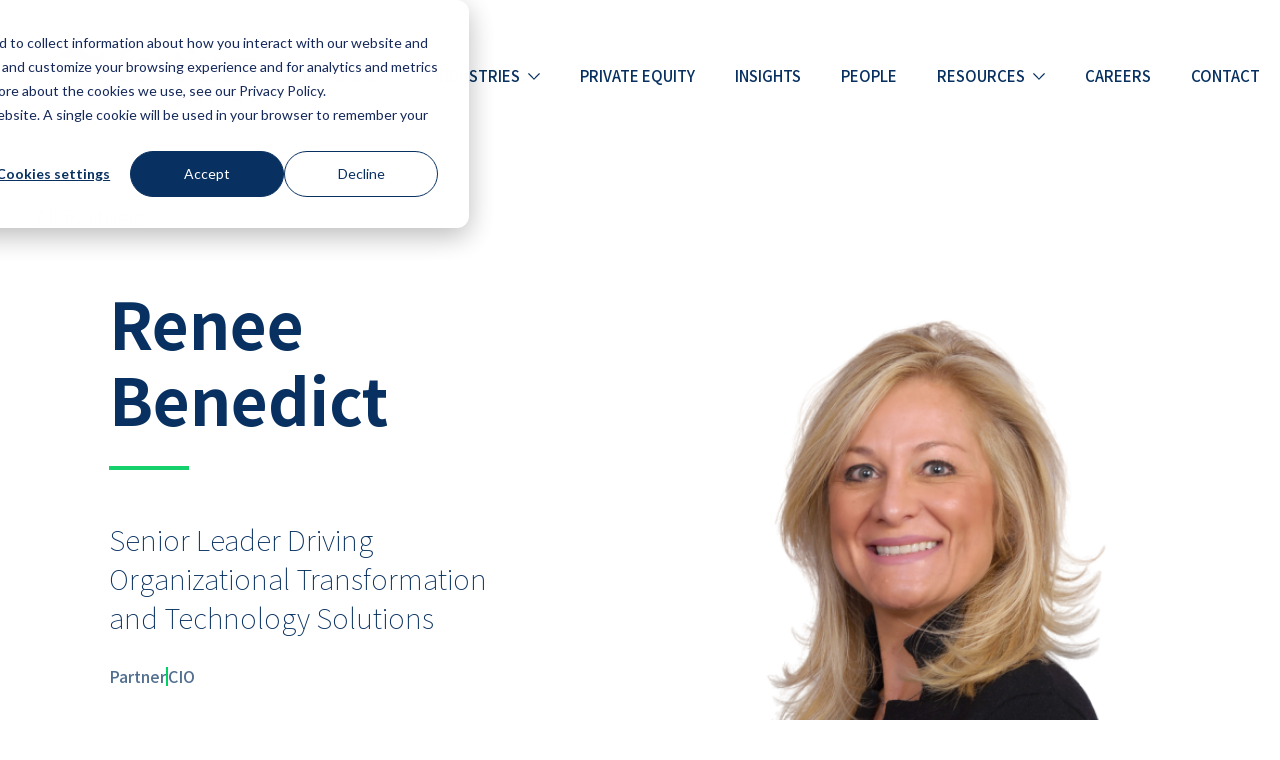

--- FILE ---
content_type: text/html;charset=utf-8
request_url: https://www.fortiumpartners.com/partners/renee-benedict
body_size: 7688
content:
<!doctype html><html lang="en"><head><script type="application/javascript" id="hs-cookie-banner-scan" data-hs-allowed="true" src="/_hcms/cookie-banner/auto-blocking.js?portalId=500554&amp;domain=www.fortiumpartners.com"></script>
    <meta charset="utf-8">
    <title>Renee-benedict</title>
    <link rel="shortcut icon" href="https://www.fortiumpartners.com/hubfs/square%20logo%20colored%20100x100.png">
    <meta name="description" content="Renee Benedict - Partner with Fortium Partners.  Senior Leader Driving Organizational Transformation and Technology Solutions">
    <link type="text/css" rel="stylesheet" href="https://www.fortiumpartners.com/hubfs/hub_generated/template_assets/1/51301295233/1767886205407/template_main.min.css">
    
    
    
    <link type="text/css" rel="stylesheet" href="https://www.fortiumpartners.com/hubfs/hub_generated/template_assets/1/51301295242/1767886205383/template_theme-overrides.css">

    
    
    <meta name="viewport" content="width=device-width, initial-scale=1">

    <script src="/hs/hsstatic/jquery-libs/static-1.4/jquery/jquery-1.11.2.js"></script>
<script>hsjQuery = window['jQuery'];</script>
    <meta property="og:description" content="Renee Benedict - Partner with Fortium Partners.  Senior Leader Driving Organizational Transformation and Technology Solutions">
    <meta property="og:title" content="Renee-benedict">
    <meta name="twitter:description" content="Renee Benedict - Partner with Fortium Partners.  Senior Leader Driving Organizational Transformation and Technology Solutions">
    <meta name="twitter:title" content="Renee-benedict">

    

    
    <style>
a.cta_button{-moz-box-sizing:content-box !important;-webkit-box-sizing:content-box !important;box-sizing:content-box !important;vertical-align:middle}.hs-breadcrumb-menu{list-style-type:none;margin:0px 0px 0px 0px;padding:0px 0px 0px 0px}.hs-breadcrumb-menu-item{float:left;padding:10px 0px 10px 10px}.hs-breadcrumb-menu-divider:before{content:'›';padding-left:10px}.hs-featured-image-link{border:0}.hs-featured-image{float:right;margin:0 0 20px 20px;max-width:50%}@media (max-width: 568px){.hs-featured-image{float:none;margin:0;width:100%;max-width:100%}}.hs-screen-reader-text{clip:rect(1px, 1px, 1px, 1px);height:1px;overflow:hidden;position:absolute !important;width:1px}
</style>

<link rel="stylesheet" href="https://www.fortiumpartners.com/hubfs/hub_generated/module_assets/1/161695614744/1766940312016/module_cto-footer.min.css">
    

    
<!--  Added by GoogleAnalytics4 integration -->
<script>
var _hsp = window._hsp = window._hsp || [];
window.dataLayer = window.dataLayer || [];
function gtag(){dataLayer.push(arguments);}

var useGoogleConsentModeV2 = true;
var waitForUpdateMillis = 1000;


if (!window._hsGoogleConsentRunOnce) {
  window._hsGoogleConsentRunOnce = true;

  gtag('consent', 'default', {
    'ad_storage': 'denied',
    'analytics_storage': 'denied',
    'ad_user_data': 'denied',
    'ad_personalization': 'denied',
    'wait_for_update': waitForUpdateMillis
  });

  if (useGoogleConsentModeV2) {
    _hsp.push(['useGoogleConsentModeV2'])
  } else {
    _hsp.push(['addPrivacyConsentListener', function(consent){
      var hasAnalyticsConsent = consent && (consent.allowed || (consent.categories && consent.categories.analytics));
      var hasAdsConsent = consent && (consent.allowed || (consent.categories && consent.categories.advertisement));

      gtag('consent', 'update', {
        'ad_storage': hasAdsConsent ? 'granted' : 'denied',
        'analytics_storage': hasAnalyticsConsent ? 'granted' : 'denied',
        'ad_user_data': hasAdsConsent ? 'granted' : 'denied',
        'ad_personalization': hasAdsConsent ? 'granted' : 'denied'
      });
    }]);
  }
}

gtag('js', new Date());
gtag('set', 'developer_id.dZTQ1Zm', true);
gtag('config', 'G-Z2F6XHELT3');
</script>
<script async src="https://www.googletagmanager.com/gtag/js?id=G-Z2F6XHELT3"></script>

<!-- /Added by GoogleAnalytics4 integration -->

<!--  Added by GoogleTagManager integration -->
<script>
var _hsp = window._hsp = window._hsp || [];
window.dataLayer = window.dataLayer || [];
function gtag(){dataLayer.push(arguments);}

var useGoogleConsentModeV2 = true;
var waitForUpdateMillis = 1000;



var hsLoadGtm = function loadGtm() {
    if(window._hsGtmLoadOnce) {
      return;
    }

    if (useGoogleConsentModeV2) {

      gtag('set','developer_id.dZTQ1Zm',true);

      gtag('consent', 'default', {
      'ad_storage': 'denied',
      'analytics_storage': 'denied',
      'ad_user_data': 'denied',
      'ad_personalization': 'denied',
      'wait_for_update': waitForUpdateMillis
      });

      _hsp.push(['useGoogleConsentModeV2'])
    }

    (function(w,d,s,l,i){w[l]=w[l]||[];w[l].push({'gtm.start':
    new Date().getTime(),event:'gtm.js'});var f=d.getElementsByTagName(s)[0],
    j=d.createElement(s),dl=l!='dataLayer'?'&l='+l:'';j.async=true;j.src=
    'https://www.googletagmanager.com/gtm.js?id='+i+dl;f.parentNode.insertBefore(j,f);
    })(window,document,'script','dataLayer','GTM-TC72M39');

    window._hsGtmLoadOnce = true;
};

_hsp.push(['addPrivacyConsentListener', function(consent){
  if(consent.allowed || (consent.categories && consent.categories.analytics)){
    hsLoadGtm();
  }
}]);

</script>

<!-- /Added by GoogleTagManager integration -->

    <link rel="canonical" href="https://www.fortiumpartners.com/partners/renee-benedict">


<meta property="og:image" content="https://www.fortiumpartners.com/hubfs/Fortium-Partners/5f8de027f895d12294651232_Renee_Benedict_Picture_Nov_19-removebg-preview.png">
<meta property="og:image:width" content="441">
<meta property="og:image:height" content="567">

<meta name="twitter:image" content="https://www.fortiumpartners.com/hubfs/Fortium-Partners/5f8de027f895d12294651232_Renee_Benedict_Picture_Nov_19-removebg-preview.png">


<meta property="og:url" content="https://www.fortiumpartners.com/partners/renee-benedict">
<meta name="twitter:card" content="summary">
<meta http-equiv="content-language" content="en">






    
  <meta name="generator" content="HubSpot"></head>
  <body>
<!--  Added by GoogleTagManager integration -->
<noscript><iframe src="https://www.googletagmanager.com/ns.html?id=GTM-TC72M39" height="0" width="0" style="display:none;visibility:hidden"></iframe></noscript>

<!-- /Added by GoogleTagManager integration -->

    <div class="body-wrapper   hs-content-id-69443137853 hs-site-page page ">
      
      <div data-global-resource-path="FortiumPartners_2022/templates/partials/header_new.html"><header class="header">
  <div class="header__container content-wrapper">
    <div class="inner-header">
      <div class="header-logo">
        <div id="hs_cos_wrapper_header-logo" class="hs_cos_wrapper hs_cos_wrapper_widget hs_cos_wrapper_type_module widget-type-linked_image" style="" data-hs-cos-general-type="widget" data-hs-cos-type="module">
    






  



<span id="hs_cos_wrapper_header-logo_" class="hs_cos_wrapper hs_cos_wrapper_widget hs_cos_wrapper_type_linked_image" style="" data-hs-cos-general-type="widget" data-hs-cos-type="linked_image"><a href="https://www.fortiumpartners.com/" target="_parent" id="hs-link-header-logo_" style="border-width:0px;border:0px;"><img src="https://www.fortiumpartners.com/hubfs/raw_assets/public/FortiumPartners_2022/images/5f43cb31a09dd4e4d62b0a20_logo.svg" class="hs-image-widget " width="250" height="73" style="max-width: 100%; height: auto;" alt="Fortium Partners logo - the logo mark to the left and the words fortium partners to the right." title="Fortium Partners logo - the logo mark to the left and the words fortium partners to the right." loading="lazy"></a></span></div>
        <div class="hamburger">
          
        </div>
      </div>
      <div class="custom-menu-primary">
         <span id="hs_cos_wrapper_my_menu" class="hs_cos_wrapper hs_cos_wrapper_widget hs_cos_wrapper_type_menu" style="" data-hs-cos-general-type="widget" data-hs-cos-type="menu"><div id="hs_menu_wrapper_my_menu" class="hs-menu-wrapper active-branch flyouts hs-menu-flow-horizontal" role="navigation" data-sitemap-name="default" data-menu-id="51301156793" aria-label="Navigation Menu">
 <ul role="menu">
  <li class="hs-menu-item hs-menu-depth-1 hs-item-has-children" role="none"><a href="https://www.fortiumpartners.com/what-we-do" aria-haspopup="true" aria-expanded="false" role="menuitem">What we do</a>
   <ul role="menu" class="hs-menu-children-wrapper">
    <li class="hs-menu-item hs-menu-depth-2" role="none"><a href="https://www.fortiumpartners.com/cio" role="menuitem">Virtual CIO </a></li>
    <li class="hs-menu-item hs-menu-depth-2" role="none"><a href="https://www.fortiumpartners.com/fractional-cio-services-2025" role="menuitem">Fractional CIO </a></li>
    <li class="hs-menu-item hs-menu-depth-2" role="none"><a href="https://www.fortiumpartners.com/interim-cio-services" role="menuitem">Interim CIO </a></li>
    <li class="hs-menu-item hs-menu-depth-2" role="none"><a href="https://www.fortiumpartners.com/cto" role="menuitem">Virtual CTO </a></li>
    <li class="hs-menu-item hs-menu-depth-2" role="none"><a href="https://www.fortiumpartners.com/cto" role="menuitem">Fractional CTO </a></li>
    <li class="hs-menu-item hs-menu-depth-2" role="none"><a href="https://www.fortiumpartners.com/cto" role="menuitem">Interim CTO </a></li>
    <li class="hs-menu-item hs-menu-depth-2" role="none"><a href="https://www.fortiumpartners.com/ciso" role="menuitem">Virtual CISO </a></li>
    <li class="hs-menu-item hs-menu-depth-2" role="none"><a href="https://www.fortiumpartners.com/ciso" role="menuitem">Fractional CISO </a></li>
    <li class="hs-menu-item hs-menu-depth-2" role="none"><a href="https://www.fortiumpartners.com/ciso" role="menuitem">Interim CISO </a></li>
    <li class="hs-menu-item hs-menu-depth-2" role="none"><a href="https://www.fortiumpartners.com/vcaio" role="menuitem">Virtual CAIO</a></li>
   </ul></li>
  <li class="hs-menu-item hs-menu-depth-1 hs-item-has-children" role="none"><a href="https://www.fortiumpartners.com/fortium-partners-industries-we-serve" aria-haspopup="true" aria-expanded="false" role="menuitem">Industries</a>
   <ul role="menu" class="hs-menu-children-wrapper">
    <li class="hs-menu-item hs-menu-depth-2" role="none"><a href="https://www.fortiumpartners.com/fortium-partners-industries-we-serve" role="menuitem">Overview</a></li>
    <li class="hs-menu-item hs-menu-depth-2" role="none"><a href="https://www.fortiumpartners.com/financial-services-industry" role="menuitem">Financial Services</a></li>
    <li class="hs-menu-item hs-menu-depth-2" role="none"><a href="https://www.fortiumpartners.com/healthcare-industry" role="menuitem">Healthcare</a></li>
    <li class="hs-menu-item hs-menu-depth-2" role="none"><a href="https://www.fortiumpartners.com/fortium-partners-in-the-manufacturing-industry" role="menuitem">Manufacturing</a></li>
    <li class="hs-menu-item hs-menu-depth-2" role="none"><a href="https://www.fortiumpartners.com/fortium-partners-in-the-media/telecom-industry" role="menuitem">Media/Telecom</a></li>
    <li class="hs-menu-item hs-menu-depth-2" role="none"><a href="https://www.fortiumpartners.com/fortium-partners-in-the-professional-services-industry" role="menuitem">Professional Services</a></li>
    <li class="hs-menu-item hs-menu-depth-2" role="none"><a href="https://www.fortiumpartners.com/technology-industry" role="menuitem">Technology/SaaS</a></li>
   </ul></li>
  <li class="hs-menu-item hs-menu-depth-1" role="none"><a href="https://www.fortiumpartners.com/private-equity" role="menuitem">Private Equity</a></li>
  <li class="hs-menu-item hs-menu-depth-1" role="none"><a href="https://www.fortiumpartners.com/insights" role="menuitem">Insights</a></li>
  <li class="hs-menu-item hs-menu-depth-1" role="none"><a href="https://www.fortiumpartners.com/people" role="menuitem">People</a></li>
  <li class="hs-menu-item hs-menu-depth-1 hs-item-has-children" role="none"><a href="https://www.fortiumpartners.com/resource-center" aria-haspopup="true" aria-expanded="false" role="menuitem">Resources</a>
   <ul role="menu" class="hs-menu-children-wrapper">
    <li class="hs-menu-item hs-menu-depth-2" role="none"><a href="https://www.fortiumpartners.com/market-map" role="menuitem">Market Map</a></li>
    <li class="hs-menu-item hs-menu-depth-2" role="none"><a href="https://www.fortiumpartners.com/resource-center/case-studies" role="menuitem">Case Studies</a></li>
    <li class="hs-menu-item hs-menu-depth-2" role="none"><a href="https://www.fortiumpartners.com/resource-center/videos" role="menuitem">Videos</a></li>
    <li class="hs-menu-item hs-menu-depth-2" role="none"><a href="https://www.fortiumpartners.com/resource-center/firm-industry-information" role="menuitem">Firm &amp; Industry Info</a></li>
    <li class="hs-menu-item hs-menu-depth-2" role="none"><a href="https://www.fortiumpartners.com/resource-center/infographics" role="menuitem">Infographics</a></li>
    <li class="hs-menu-item hs-menu-depth-2" role="none"><a href="https://www.fortiumpartners.com/ebooks" role="menuitem">Ebooks</a></li>
   </ul></li>
  <li class="hs-menu-item hs-menu-depth-1" role="none"><a href="https://www.fortiumpartners.com/careers" role="menuitem">Careers</a></li>
  <li class="hs-menu-item hs-menu-depth-1" role="none"><a href="https://www.fortiumpartners.com/contact" role="menuitem">Contact</a></li>
 </ul>
</div></span>
      </div>
    </div>
  </div>
  <div class="overlay">
    <div class="mobile-menu">
      <span id="hs_cos_wrapper_my_menu" class="hs_cos_wrapper hs_cos_wrapper_widget hs_cos_wrapper_type_menu" style="" data-hs-cos-general-type="widget" data-hs-cos-type="menu"><div id="hs_menu_wrapper_my_menu" class="hs-menu-wrapper active-branch flyouts hs-menu-flow-horizontal" role="navigation" data-sitemap-name="default" data-menu-id="51301156793" aria-label="Navigation Menu">
 <ul role="menu">
  <li class="hs-menu-item hs-menu-depth-1 hs-item-has-children" role="none"><a href="https://www.fortiumpartners.com/what-we-do" aria-haspopup="true" aria-expanded="false" role="menuitem">What we do</a>
   <ul role="menu" class="hs-menu-children-wrapper">
    <li class="hs-menu-item hs-menu-depth-2" role="none"><a href="https://www.fortiumpartners.com/cio" role="menuitem">Virtual CIO </a></li>
    <li class="hs-menu-item hs-menu-depth-2" role="none"><a href="https://www.fortiumpartners.com/fractional-cio-services-2025" role="menuitem">Fractional CIO </a></li>
    <li class="hs-menu-item hs-menu-depth-2" role="none"><a href="https://www.fortiumpartners.com/interim-cio-services" role="menuitem">Interim CIO </a></li>
    <li class="hs-menu-item hs-menu-depth-2" role="none"><a href="https://www.fortiumpartners.com/cto" role="menuitem">Virtual CTO </a></li>
    <li class="hs-menu-item hs-menu-depth-2" role="none"><a href="https://www.fortiumpartners.com/cto" role="menuitem">Fractional CTO </a></li>
    <li class="hs-menu-item hs-menu-depth-2" role="none"><a href="https://www.fortiumpartners.com/cto" role="menuitem">Interim CTO </a></li>
    <li class="hs-menu-item hs-menu-depth-2" role="none"><a href="https://www.fortiumpartners.com/ciso" role="menuitem">Virtual CISO </a></li>
    <li class="hs-menu-item hs-menu-depth-2" role="none"><a href="https://www.fortiumpartners.com/ciso" role="menuitem">Fractional CISO </a></li>
    <li class="hs-menu-item hs-menu-depth-2" role="none"><a href="https://www.fortiumpartners.com/ciso" role="menuitem">Interim CISO </a></li>
    <li class="hs-menu-item hs-menu-depth-2" role="none"><a href="https://www.fortiumpartners.com/vcaio" role="menuitem">Virtual CAIO</a></li>
   </ul></li>
  <li class="hs-menu-item hs-menu-depth-1 hs-item-has-children" role="none"><a href="https://www.fortiumpartners.com/fortium-partners-industries-we-serve" aria-haspopup="true" aria-expanded="false" role="menuitem">Industries</a>
   <ul role="menu" class="hs-menu-children-wrapper">
    <li class="hs-menu-item hs-menu-depth-2" role="none"><a href="https://www.fortiumpartners.com/fortium-partners-industries-we-serve" role="menuitem">Overview</a></li>
    <li class="hs-menu-item hs-menu-depth-2" role="none"><a href="https://www.fortiumpartners.com/financial-services-industry" role="menuitem">Financial Services</a></li>
    <li class="hs-menu-item hs-menu-depth-2" role="none"><a href="https://www.fortiumpartners.com/healthcare-industry" role="menuitem">Healthcare</a></li>
    <li class="hs-menu-item hs-menu-depth-2" role="none"><a href="https://www.fortiumpartners.com/fortium-partners-in-the-manufacturing-industry" role="menuitem">Manufacturing</a></li>
    <li class="hs-menu-item hs-menu-depth-2" role="none"><a href="https://www.fortiumpartners.com/fortium-partners-in-the-media/telecom-industry" role="menuitem">Media/Telecom</a></li>
    <li class="hs-menu-item hs-menu-depth-2" role="none"><a href="https://www.fortiumpartners.com/fortium-partners-in-the-professional-services-industry" role="menuitem">Professional Services</a></li>
    <li class="hs-menu-item hs-menu-depth-2" role="none"><a href="https://www.fortiumpartners.com/technology-industry" role="menuitem">Technology/SaaS</a></li>
   </ul></li>
  <li class="hs-menu-item hs-menu-depth-1" role="none"><a href="https://www.fortiumpartners.com/private-equity" role="menuitem">Private Equity</a></li>
  <li class="hs-menu-item hs-menu-depth-1" role="none"><a href="https://www.fortiumpartners.com/insights" role="menuitem">Insights</a></li>
  <li class="hs-menu-item hs-menu-depth-1" role="none"><a href="https://www.fortiumpartners.com/people" role="menuitem">People</a></li>
  <li class="hs-menu-item hs-menu-depth-1 hs-item-has-children" role="none"><a href="https://www.fortiumpartners.com/resource-center" aria-haspopup="true" aria-expanded="false" role="menuitem">Resources</a>
   <ul role="menu" class="hs-menu-children-wrapper">
    <li class="hs-menu-item hs-menu-depth-2" role="none"><a href="https://www.fortiumpartners.com/market-map" role="menuitem">Market Map</a></li>
    <li class="hs-menu-item hs-menu-depth-2" role="none"><a href="https://www.fortiumpartners.com/resource-center/case-studies" role="menuitem">Case Studies</a></li>
    <li class="hs-menu-item hs-menu-depth-2" role="none"><a href="https://www.fortiumpartners.com/resource-center/videos" role="menuitem">Videos</a></li>
    <li class="hs-menu-item hs-menu-depth-2" role="none"><a href="https://www.fortiumpartners.com/resource-center/firm-industry-information" role="menuitem">Firm &amp; Industry Info</a></li>
    <li class="hs-menu-item hs-menu-depth-2" role="none"><a href="https://www.fortiumpartners.com/resource-center/infographics" role="menuitem">Infographics</a></li>
    <li class="hs-menu-item hs-menu-depth-2" role="none"><a href="https://www.fortiumpartners.com/ebooks" role="menuitem">Ebooks</a></li>
   </ul></li>
  <li class="hs-menu-item hs-menu-depth-1" role="none"><a href="https://www.fortiumpartners.com/careers" role="menuitem">Careers</a></li>
  <li class="hs-menu-item hs-menu-depth-1" role="none"><a href="https://www.fortiumpartners.com/contact" role="menuitem">Contact</a></li>
 </ul>
</div></span>
    </div>
  </div>
</header></div>
      

      

 





<div class="body-container body-container--partners--single partners-page">
  <div class="content-wrapper">
    <div class="partner-single">
      <div class="back-to-page">
        <a href="https://fortiumpartners.hs-sites.com/partners">All Partners</a>
      </div>
      <div class="single-page-inner-sec">
        <div class="left-sec">
          <div class="partner-name">
            <h1>Renee<br>Benedict</h1>
          </div>
          <div class="line"></div>
          <div class="bottom-content">
            <p>Senior Leader Driving Organizational Transformation and Technology Solutions</p>
          </div>
          <div class="position">
            <p>Partner<span></span>CIO</p>
          </div>
        </div>
        <div class="right-sec">
          <img src="https://www.fortiumpartners.com/hubfs/Fortium-Partners/5f8de027f895d12294651232_Renee_Benedict_Picture_Nov_19-removebg-preview.png" alt="Renee-benedict">
        </div>
      </div>
      <div class="second-section">
        <div class="blank-section"></div>
        <div class="leadership-roles">
          <div class="leader-ship">
            <h4>Leadership Roles</h4>
          </div>
          
          <div class="roles"><ul><li>Vice President, Information Technology – Head of IT - CIO – Goddard Systems Inc.</li><li>Vice President, Business Integration Lead – Danone North America/WhiteWave Foods</li><li>Head of IT – WhiteWave Foods</li><li>Senior IT Director, Information Technology &amp; Strategic Portfolio Management – Johnson &amp; Johnson</li><li>IT Director, Commercial Sales &amp; Marketing Systems – McNeil Consumer Health Care Company, a division of Johnson &amp; Johnson</li></ul></div>
          
        </div>
        <div class="right-content">
          
          <div class="content01"><p>Renee Benedict is a Partner in Fortium Partners’ East Region, where she serves enterprises in the consumer packaged goods industry and franchise sectors. &nbsp;Her global, diverse experience spans IT strategy and roadmap development, IT operating model modernization around people, process and technology, business integrations, ERP platform expertise, PMO creation and governance, and digital transformation.</p><p>Her record as a senior IT leader is marked by her strategic planning capabilities and successful enterprise implementations with Workday, SAP, Oracle, Salesforce, Microsoft, ServiceNow, and Business Intelligence platforms. &nbsp;Renee delivered ERP solutions to drive efficiencies for all core business functions. &nbsp;She brings executive leadership experience in pre and post-merger integration efforts and digital transformation strategy to deliver value across the business. Renee also managed large, global technical teams responsible for technology life cycle management and application roadmaps for a portfolio of enterprise human resources, legal, finance, procurement, supply chain, sales and marketing applications.</p><p>She listens carefully to the needs of her stakeholders then develops an IT operating model designed for efficiency and smart capital investment. &nbsp;Her strategic vision stems from a broad understanding of technology and how to position IT as a growth enabler for the enterprise. &nbsp;Renee has supported business units with more than 20,000 employees with application, end-user, and infrastructure services support and managed technology teams of over 100 professionals while promoting collaboration, agility, innovation, and customer/stakeholder satisfaction.</p><p>Renee graduated cum laude with a Bachelor of Science in Computer Science from Villanova University. &nbsp;She is an active community volunteer with education organizations and has pursued professional development courses offered by the Center for Creative Leadership, Gartner and Women’s Leadership Events.</p><p>‍</p></div>
          
        </div>
      </div>
    </div>
  </div>
</div>

</div>


      
      <div data-global-resource-path="FortiumPartners_2022/templates/partials/footer_new.html"><div class="container-fluid">
<div class="row-fluid-wrapper">
<div class="row-fluid">
<div class="span12 widget-span widget-type-cell " style="" data-widget-type="cell" data-x="0" data-w="12">

</div><!--end widget-span -->
</div>
</div>
</div>


<div id="hs_cos_wrapper_module_17283361508862" class="hs_cos_wrapper hs_cos_wrapper_widget hs_cos_wrapper_type_module" style="" data-hs-cos-general-type="widget" data-hs-cos-type="module">⏺ <footer class="cto_footer">
    <div class="content-wrapper">
      <div class="footer_warper">
        <div class="leftsidebar">
          
          <div class="logo">
            
            
            <a href="https://www.fortiumpartners.com/old-homepage"><img src="https://www.fortiumpartners.com/hubfs/social-suggested-images/www.fortiumpartners.comhs-fshubfsFP%20registered%20logo.png" alt="www.fortiumpartners.comhs-fshubfsFP registered logo">
            </a>
          </div>
          
          
          <div class="social_icon">
            
            
            
            <a href="https://www.linkedin.com/company/fortiumpartners" target="_blank" rel="noopener">
              <span id="hs_cos_wrapper_module_17283361508862_" class="hs_cos_wrapper hs_cos_wrapper_widget hs_cos_wrapper_type_icon" style="" data-hs-cos-general-type="widget" data-hs-cos-type="icon"><svg version="1.0" xmlns="http://www.w3.org/2000/svg" viewbox="0 0 448 512" aria-hidden="true"><g id="LinkedIn In1_layer"><path d="M100.28 448H7.4V148.9h92.88zM53.79 108.1C24.09 108.1 0 83.5 0 53.8a53.79 53.79 0 0 1 107.58 0c0 29.7-24.1 54.3-53.79 54.3zM447.9 448h-92.68V302.4c0-34.7-.7-79.2-48.29-79.2-48.29 0-55.69 37.7-55.69 76.7V448h-92.78V148.9h89.08v40.8h1.3c12.4-23.5 42.69-48.3 87.88-48.3 94 0 111.28 61.9 111.28 142.3V448z" /></g></svg></span>
            </a>
            
            
            
            <a href="https://www.x.com/@fortiumpartners" target="_blank" rel="noopener">
              <span id="hs_cos_wrapper_module_17283361508862_" class="hs_cos_wrapper hs_cos_wrapper_widget hs_cos_wrapper_type_icon" style="" data-hs-cos-general-type="widget" data-hs-cos-type="icon"><svg version="1.0" xmlns="http://www.w3.org/2000/svg" viewbox="0 0 512 512" aria-hidden="true"><g id="X Twitter2_layer"><path d="M389.2 48h70.6L305.6 224.2 487 464H345L233.7 318.6 106.5 464H35.8L200.7 275.5 26.8 48H172.4L272.9 180.9 389.2 48zM364.4 421.8h39.1L151.1 88h-42L364.4 421.8z" /></g></svg></span>
            </a>
            
            
            
            <a href="https://www.youtube.com/@fortiumpartners" target="_blank" rel="noopener">
              <span id="hs_cos_wrapper_module_17283361508862_" class="hs_cos_wrapper hs_cos_wrapper_widget hs_cos_wrapper_type_icon" style="" data-hs-cos-general-type="widget" data-hs-cos-type="icon"><svg version="1.0" xmlns="http://www.w3.org/2000/svg" viewbox="0 0 576 512" aria-hidden="true"><g id="YouTube3_layer"><path d="M549.655 124.083c-6.281-23.65-24.787-42.276-48.284-48.597C458.781 64 288 64 288 64S117.22 64 74.629 75.486c-23.497 6.322-42.003 24.947-48.284 48.597-11.412 42.867-11.412 132.305-11.412 132.305s0 89.438 11.412 132.305c6.281 23.65 24.787 41.5 48.284 47.821C117.22 448 288 448 288 448s170.78 0 213.371-11.486c23.497-6.321 42.003-24.171 48.284-47.821 11.412-42.867 11.412-132.305 11.412-132.305s0-89.438-11.412-132.305zm-317.51 213.508V175.185l142.739 81.205-142.739 81.201z" /></g></svg></span>
            </a>
            
          </div>
          
          
          <div class="copyright_text"><h6 style="font-size: 15px;">&nbsp;© 2026 Fortium Partners &nbsp;All Rights Reserved</h6>
<p>&nbsp;</p></div>
          
        </div>
        <div class="rightsidebar">
          <div class="subscribe_form">
            <p>Subscribe to discover the latest insights delivered monthly</p>
            <span id="hs_cos_wrapper_module_17283361508862_" class="hs_cos_wrapper hs_cos_wrapper_widget hs_cos_wrapper_type_form" style="" data-hs-cos-general-type="widget" data-hs-cos-type="form"><h3 id="hs_cos_wrapper_form_690466087_title" class="hs_cos_wrapper form-title" data-hs-cos-general-type="widget_field" data-hs-cos-type="text"></h3>

<div id="hs_form_target_form_690466087"></div>









</span>
          </div>
          <div class="menu_parent">
            <div class="menu">
              <span id="hs_cos_wrapper_module_17283361508862_" class="hs_cos_wrapper hs_cos_wrapper_widget hs_cos_wrapper_type_menu" style="" data-hs-cos-general-type="widget" data-hs-cos-type="menu"><div id="hs_menu_wrapper_module_17283361508862_" class="hs-menu-wrapper active-branch flyouts hs-menu-flow-horizontal" role="navigation" data-sitemap-name="default" data-menu-id="161699875942" aria-label="Navigation Menu">
 <ul role="menu">
  <li class="hs-menu-item hs-menu-depth-1 hs-item-has-children" role="none"><a href="https://www.fortiumpartners.com/what-we-do" aria-haspopup="true" aria-expanded="false" role="menuitem">What We Do</a>
   <ul role="menu" class="hs-menu-children-wrapper">
    <li class="hs-menu-item hs-menu-depth-2" role="none"><a href="https://www.fortiumpartners.com/interim-cio-services" role="menuitem">Interim CIO</a></li>
    <li class="hs-menu-item hs-menu-depth-2" role="none"><a href="https://www.fortiumpartners.com/fractional-cio-services-2025" role="menuitem">Fractional CIO</a></li>
    <li class="hs-menu-item hs-menu-depth-2" role="none"><a href="https://www.fortiumpartners.com/cio" role="menuitem">Virtual CIO</a></li>
    <li class="hs-menu-item hs-menu-depth-2" role="none"><a href="https://www.fortiumpartners.com/cto" role="menuitem">Interim CTO</a></li>
    <li class="hs-menu-item hs-menu-depth-2" role="none"><a href="https://www.fortiumpartners.com/cto" role="menuitem">Fractional CTO</a></li>
    <li class="hs-menu-item hs-menu-depth-2" role="none"><a href="https://www.fortiumpartners.com/cto" role="menuitem">Virtual CTO</a></li>
    <li class="hs-menu-item hs-menu-depth-2" role="none"><a href="https://www.fortiumpartners.com/ciso" role="menuitem">Interim CISO</a></li>
    <li class="hs-menu-item hs-menu-depth-2" role="none"><a href="https://www.fortiumpartners.com/ciso" role="menuitem">Fractional CISO </a></li>
    <li class="hs-menu-item hs-menu-depth-2" role="none"><a href="https://www.fortiumpartners.com/ciso" role="menuitem">Virtual CISO</a></li>
    <li class="hs-menu-item hs-menu-depth-2" role="none"><a href="https://www.fortiumpartners.com/vcaio" role="menuitem">Virtual CAIO</a></li>
   </ul></li>
  <li class="hs-menu-item hs-menu-depth-1 hs-item-has-children" role="none"><a href="https://www.fortiumpartners.com/fortium-partners-industries-we-serve" aria-haspopup="true" aria-expanded="false" role="menuitem">Industries</a>
   <ul role="menu" class="hs-menu-children-wrapper">
    <li class="hs-menu-item hs-menu-depth-2" role="none"><a href="https://www.fortiumpartners.com/financial-services-industry" role="menuitem">Financial Services</a></li>
    <li class="hs-menu-item hs-menu-depth-2" role="none"><a href="https://www.fortiumpartners.com/healthcare-industry" role="menuitem">Healthcare</a></li>
    <li class="hs-menu-item hs-menu-depth-2" role="none"><a href="https://www.fortiumpartners.com/fortium-partners-in-the-manufacturing-industry" role="menuitem">Manufacturing</a></li>
    <li class="hs-menu-item hs-menu-depth-2" role="none"><a href="https://www.fortiumpartners.com/fortium-partners-in-the-media/telecom-industry" role="menuitem">Media/Telecom</a></li>
    <li class="hs-menu-item hs-menu-depth-2" role="none"><a href="https://www.fortiumpartners.com/fortium-partners-in-the-professional-services-industry" role="menuitem">Professional Services</a></li>
    <li class="hs-menu-item hs-menu-depth-2" role="none"><a href="https://www.fortiumpartners.com/private-equity" role="menuitem">Private Equity</a></li>
    <li class="hs-menu-item hs-menu-depth-2" role="none"><a href="https://www.fortiumpartners.com/technology-industry" role="menuitem">Technology/SaaS</a></li>
   </ul></li>
  <li class="hs-menu-item hs-menu-depth-1" role="none"><a href="https://www.fortiumpartners.com/insights" role="menuitem">Insights</a></li>
  <li class="hs-menu-item hs-menu-depth-1" role="none"><a href="https://www.fortiumpartners.com/partners" role="menuitem">Partners</a></li>
  <li class="hs-menu-item hs-menu-depth-1 hs-item-has-children" role="none"><a href="https://www.fortiumpartners.com/resource-center" aria-haspopup="true" aria-expanded="false" role="menuitem">Resources</a>
   <ul role="menu" class="hs-menu-children-wrapper">
    <li class="hs-menu-item hs-menu-depth-2" role="none"><a href="https://www.fortiumpartners.com/market-map" role="menuitem">Market Map</a></li>
    <li class="hs-menu-item hs-menu-depth-2" role="none"><a href="https://www.fortiumpartners.com/resource-center/firm-industry-information" role="menuitem">Firm &amp; Industry Information</a></li>
    <li class="hs-menu-item hs-menu-depth-2" role="none"><a href="https://www.fortiumpartners.com/resource-center/infographics" role="menuitem">Infographics</a></li>
    <li class="hs-menu-item hs-menu-depth-2" role="none"><a href="https://www.fortiumpartners.com/resource-center/case-studies" role="menuitem">Case Studies</a></li>
    <li class="hs-menu-item hs-menu-depth-2" role="none"><a href="https://www.fortiumpartners.com/resource-center/e-books" role="menuitem">Ebooks</a></li>
    <li class="hs-menu-item hs-menu-depth-2" role="none"><a href="https://www.fortiumpartners.com/resource-center/videos" role="menuitem">Videos</a></li>
   </ul></li>
  <li class="hs-menu-item hs-menu-depth-1" role="none"><a href="https://www.fortiumpartners.com/careers" role="menuitem">Careers</a></li>
  <li class="hs-menu-item hs-menu-depth-1" role="none"><a href="https://www.fortiumpartners.com/contact" role="menuitem">Contact</a></li>
 </ul>
</div></span>
            </div>
            
            <div class="FooterButton">
              <div class="primaryButton">
                
                
                <a class="button" href="https://www.fortiumpartners.com/contact">GET IN TOUCH</a>
              </div>
            </div>
            
          </div>
          <div class="FooterMiddleContent">
            <div class="CallUs">
              <span>Give us a Call </span>
              <a href="tel:(972)%20827-8137">(972) 827-8137</a>
            </div>
            <span class="FooterBorder"></span>
            <div class="dflex bottom_menu">
              <div class="PrivacyMenu">
                <ul>
                  
                  <li>
                    
                    
                    <a href="https://www.fortiumpartners.com/privacy-policy">Privacy Policy
                    </a>
                  </li>
                  
                  <li>
                    <a href="#" onclick="window._hsp = window._hsp || []; window._hsp.push(['showBanner']); return false;">Cookie Settings</a>
                  </li>
                </ul>
              </div>
              
            </div>
          </div>
          
          <div class="copyright_text copyright_text_bottom"><h6 style="font-size: 15px;">&nbsp;© 2026 Fortium Partners &nbsp;All Rights Reserved</h6>
<p>&nbsp;</p></div>
          
        </div>
      </div>
    </div>
  </footer></div>

</div>
      
    
    

    
    
<!-- HubSpot performance collection script -->
<script defer src="/hs/hsstatic/content-cwv-embed/static-1.1293/embed.js"></script>


<script>
//   $('.list-of-partners .full-list-of-partners').isotope({
//       itemSelector: '.list-of-partners .partnes01',
//     });

//     // filter items on button click
//     $('.PartnersTopSec .PartnersBox .FliterBox .filterList').on( 'click', 'li', function() {
//       var filterValue = $(this).attr('data-filter');
//       $('.list-of-partners .full-list-of-partners').isotope({ filter: filterValue });
//       $('.PartnersTopSec .PartnersBox .FliterBox .filterList li').removeClass('active');
//       $(this).addClass('active');
//     });
  
  
  
 $(document).ready(function() {
    // Function to apply the filter
    function applyFilter(ourClass) {
        // reset the active class on all the buttons
        $('.PartnersTopSec .PartnersBox .FliterBox .filterList li').removeClass('active');
        // update the active state on our clicked button
        $('li.' + ourClass).addClass('active');

        if(ourClass === 'all') {
            // show all our items
            $('.list-of-partners .full-list-of-partners').children('div.partnes01').show();
        } else {
            // hide all elements that don't share ourClass
            $('.list-of-partners .full-list-of-partners').children('div:not(.' + ourClass + ')').hide();
            // show all elements that do share ourClass
            $('.list-of-partners .full-list-of-partners').children('div.' + ourClass).show();
        }
    }

    // Click event for filter items
    $('.PartnersTopSec .PartnersBox .FliterBox .filterList li').click(function() {
        var ourClass = $(this).attr('class');
        applyFilter(ourClass);
        return false;
    });

    // Keyup event for filter input
    $("#filter").keyup(function(){
        var filter = $(this).val();
        $(".partnes01").each(function(){
            if ($(this).text().search(new RegExp(filter, "i")) < 0) {
                $(this).fadeOut();
            } else {
                $(this).show();
            }
        });
    });

    // Function to get the value of the 'leadership_role' URL parameter
    function getURLParameter(name) {
        var reg = new RegExp('[?&]' + name + '=([^&#]*)', 'i');
        var string = reg.exec(window.location.href);
        return string ? string[1] : null;
    }

    // Apply filter based on URL parameter
    var role = getURLParameter('leadership_role');
    if (role) {
        applyFilter(role.toUpperCase());
    }
});

</script>

<script src="https://www.fortiumpartners.com/hubfs/hub_generated/template_assets/1/154691230246/1767886208112/template_main_new.min.js"></script>
<script>
var hsVars = hsVars || {}; hsVars['language'] = 'en';
</script>

<script src="/hs/hsstatic/cos-i18n/static-1.53/bundles/project.js"></script>
<script src="/hs/hsstatic/keyboard-accessible-menu-flyouts/static-1.17/bundles/project.js"></script>

    <!--[if lte IE 8]>
    <script charset="utf-8" src="https://js.hsforms.net/forms/v2-legacy.js"></script>
    <![endif]-->

<script data-hs-allowed="true" src="/_hcms/forms/v2.js"></script>

    <script data-hs-allowed="true">
        var options = {
            portalId: '500554',
            formId: 'e2115998-b956-439c-9e60-cddb54e83735',
            formInstanceId: '7534',
            
            pageId: 'hubdb-69443137853-5391707-69709037877',
            
            region: 'na1',
            
            
            
            
            pageName: "Renee-benedict",
            
            
            
            inlineMessage: "Thanks for submitting the form.",
            
            
            rawInlineMessage: "Thanks for submitting the form.",
            
            
            hsFormKey: "b8354effec6762851a4742105f99614a",
            
            
            css: '',
            target: '#hs_form_target_form_690466087',
            
            
            
            
            
            
            
            contentType: "standard-page",
            
            
            
            formsBaseUrl: '/_hcms/forms/',
            
            
            
            formData: {
                cssClass: 'hs-form stacked hs-custom-form'
            }
        };

        options.getExtraMetaDataBeforeSubmit = function() {
            var metadata = {};
            

            if (hbspt.targetedContentMetadata) {
                var count = hbspt.targetedContentMetadata.length;
                var targetedContentData = [];
                for (var i = 0; i < count; i++) {
                    var tc = hbspt.targetedContentMetadata[i];
                     if ( tc.length !== 3) {
                        continue;
                     }
                     targetedContentData.push({
                        definitionId: tc[0],
                        criterionId: tc[1],
                        smartTypeId: tc[2]
                     });
                }
                metadata["targetedContentMetadata"] = JSON.stringify(targetedContentData);
            }

            return metadata;
        };

        hbspt.forms.create(options);
    </script>


<!-- Start of HubSpot Analytics Code -->
<script type="text/javascript">
var _hsq = _hsq || [];
_hsq.push(["setContentType", "standard-page"]);
_hsq.push(["setCanonicalUrl", "https:\/\/www.fortiumpartners.com\/partners\/renee-benedict"]);
_hsq.push(["setPageId", "hubdb-69443137853-5391707-69709037877"]);
_hsq.push(["setContentMetadata", {
    "contentPageId": "hubdb-69443137853-5391707-69709037877",
    "legacyPageId": "hubdb-69443137853-5391707-69709037877",
    "contentFolderId": null,
    "contentGroupId": null,
    "abTestId": null,
    "languageVariantId": 69443137853,
    "languageCode": "en",
    
    
}]);
</script>

<script type="text/javascript" id="hs-script-loader" async defer src="/hs/scriptloader/500554.js"></script>
<!-- End of HubSpot Analytics Code -->


<script type="text/javascript">
var hsVars = {
    render_id: "e0f082c2-0b41-4b5e-a256-c8cb27db99e2",
    ticks: 1769050786615,
    page_id: 69443137853,
    dynamic_page_id: "hubdb-69443137853-5391707-69709037877",
    content_group_id: 0,
    portal_id: 500554,
    app_hs_base_url: "https://app.hubspot.com",
    cp_hs_base_url: "https://cp.hubspot.com",
    language: "en",
    analytics_page_type: "standard-page",
    scp_content_type: "",
    
    analytics_page_id: "hubdb-69443137853-5391707-69709037877",
    category_id: 1,
    folder_id: 0,
    is_hubspot_user: false
}
</script>


<script defer src="/hs/hsstatic/HubspotToolsMenu/static-1.432/js/index.js"></script>




    

<!--     Userback script -->

<!--     Userback script -->
    
    <!-- Lozad.js from CDN -->
    <script type="text/javascript" src="https://cdnjs.cloudflare.com/ajax/libs/js-polyfills/0.1.42/polyfill.min.js"></script>
    <script type="text/javascript" src="https://cdn.jsdelivr.net/npm/lozad/dist/lozad.min.js"></script>
    <script>
      jQuery(document).ready(function() {

        const observer = lozad('.lozad', {
          rootMargin: '0%',
          loaded: function (el) {
            el.classList.add("is-loaded");
            el.classList.add("fades");
          }
        });
        observer.observe();

      });

    </script>

    <style>
      .fades {
        animation-name: fade;
        animation-duration: 2s;
      }

      @keyframes fade {
        from {
          opacity: 0;
        }
        to {
          opacity: 1;
        }
      }
    </style>
    <!-- Lozad.js from CDN -->

    
    
  
</body></html>

--- FILE ---
content_type: text/css
request_url: https://www.fortiumpartners.com/hubfs/hub_generated/template_assets/1/51301295233/1767886205407/template_main.min.css
body_size: 11754
content:
@import url('https://fonts.googleapis.com/css?family=Noto+Sans+JP:100,300,regular,500,700%7CNoto+Sans:regular');
*, *:before, *:after {
  box-sizing: border-box;
}
/*! normalize.css v8.0.1 | MIT License | github.com/necolas/normalize.css */

/* Document
   ========================================================================== */

/**
 * 1. Correct the line height in all browsers.
 * 2. Prevent adjustments of font size after orientation changes in iOS.
 */

html {
  line-height: 1.15; /* 1 */
  -webkit-text-size-adjust: 100%; /* 2 */
}

/* Sections
   ========================================================================== */

/**
 * Remove the margin in all browsers.
 */

body {
  margin: 0;
}

/**
 * Render the `main` element consistently in IE.
 */

main {
  display: block;
}

/**
 * Correct the font size and margin on `h1` elements within `section` and
 * `article` contexts in Chrome, Firefox, and Safari.
 */

h1 {
  font-size: 2em;
  margin: 0.67em 0;
}

/* Grouping content
   ========================================================================== */

/**
 * 1. Add the correct box sizing in Firefox.
 * 2. Show the overflow in Edge and IE.
 */

hr {
  box-sizing: content-box; /* 1 */
  height: 0; /* 1 */
  overflow: visible; /* 2 */
}

/**
 * 1. Correct the inheritance and scaling of font size in all browsers.
 * 2. Correct the odd `em` font sizing in all browsers.
 */

pre {
  font-family: monospace, monospace; /* 1 */
  font-size: 1em; /* 2 */
}

/* Text-level semantics
   ========================================================================== */

/**
 * Remove the gray background on active links in IE 10.
 */

a {
  background-color: transparent;
}

/**
 * 1. Remove the bottom border in Chrome 57-
 * 2. Add the correct text decoration in Chrome, Edge, IE, Opera, and Safari.
 */

abbr[title] {
  border-bottom: none; /* 1 */
  text-decoration: underline; /* 2 */
  text-decoration: underline dotted; /* 2 */
}

/**
 * Add the correct font weight in Chrome, Edge, and Safari.
 */

b,
strong {
  font-weight: bolder;
}

/**
 * 1. Correct the inheritance and scaling of font size in all browsers.
 * 2. Correct the odd `em` font sizing in all browsers.
 */

code,
kbd,
samp {
  font-family: monospace, monospace; /* 1 */
  font-size: 1em; /* 2 */
}

/**
 * Add the correct font size in all browsers.
 */

small {
  font-size: 80%;
}

/**
 * Prevent `sub` and `sup` elements from affecting the line height in
 * all browsers.
 */

sub,
sup {
  font-size: 75%;
  line-height: 0;
  position: relative;
  vertical-align: baseline;
}

sub {
  bottom: -0.25em;
}

sup {
  top: -0.5em;
}

/* Embedded content
   ========================================================================== */

/**
 * Remove the border on images inside links in IE 10.
 */

img {
  border-style: none;
}

/* Forms
   ========================================================================== */

/**
 * 1. Change the font styles in all browsers.
 * 2. Remove the margin in Firefox and Safari.
 */

button,
input,
optgroup,
select,
textarea {
  font-family: inherit; /* 1 */
  font-size: 100%; /* 1 */
  line-height: 1.15; /* 1 */
  margin: 0; /* 2 */
}

/**
 * Show the overflow in IE.
 * 1. Show the overflow in Edge.
 */

button,
input { /* 1 */
  overflow: visible;
}

/**
 * Remove the inheritance of text transform in Edge, Firefox, and IE.
 * 1. Remove the inheritance of text transform in Firefox.
 */

button,
select { /* 1 */
  text-transform: none;
}

/**
 * Correct the inability to style clickable types in iOS and Safari.
 */

button,
[type="button"],
[type="reset"],
[type="submit"] {
  -webkit-appearance: button;
}

/**
 * Remove the inner border and padding in Firefox.
 */

button::-moz-focus-inner,
[type="button"]::-moz-focus-inner,
[type="reset"]::-moz-focus-inner,
[type="submit"]::-moz-focus-inner {
  border-style: none;
  padding: 0;
}

/**
 * Restore the focus styles unset by the previous rule.
 */

button:-moz-focusring,
[type="button"]:-moz-focusring,
[type="reset"]:-moz-focusring,
[type="submit"]:-moz-focusring {
  outline: 1px dotted ButtonText;
}

/**
 * Correct the padding in Firefox.
 */

fieldset {
  padding: 0.35em 0.75em 0.625em;
}

/**
 * 1. Correct the text wrapping in Edge and IE.
 * 2. Correct the color inheritance from `fieldset` elements in IE.
 * 3. Remove the padding so developers are not caught out when they zero out
 *    `fieldset` elements in all browsers.
 */

legend {
  box-sizing: border-box; /* 1 */
  color: inherit; /* 2 */
  display: table; /* 1 */
  max-width: 100%; /* 1 */
  padding: 0; /* 3 */
  white-space: normal; /* 1 */
}

/**
 * Add the correct vertical alignment in Chrome, Firefox, and Opera.
 */

progress {
  vertical-align: baseline;
}

/**
 * Remove the default vertical scrollbar in IE 10+.
 */

textarea {
  overflow: auto;
}

/**
 * 1. Add the correct box sizing in IE 10.
 * 2. Remove the padding in IE 10.
 */

[type="checkbox"],
[type="radio"] {
  box-sizing: border-box; /* 1 */
  padding: 0; /* 2 */
}

/**
 * Correct the cursor style of increment and decrement buttons in Chrome.
 */

[type="number"]::-webkit-inner-spin-button,
[type="number"]::-webkit-outer-spin-button {
  height: auto;
}

/**
 * 1. Correct the odd appearance in Chrome and Safari.
 * 2. Correct the outline style in Safari.
 */

[type="search"] {
  -webkit-appearance: textfield; /* 1 */
  outline-offset: -2px; /* 2 */
}

/**
 * Remove the inner padding in Chrome and Safari on macOS.
 */

[type="search"]::-webkit-search-decoration {
  -webkit-appearance: none;
}

/**
 * 1. Correct the inability to style clickable types in iOS and Safari.
 * 2. Change font properties to `inherit` in Safari.
 */

::-webkit-file-upload-button {
  -webkit-appearance: button; /* 1 */
  font: inherit; /* 2 */
}

/* Interactive
   ========================================================================== */

/*
 * Add the correct display in Edge, IE 10+, and Firefox.
 */

details {
  display: block;
}

/*
 * Add the correct display in all browsers.
 */

summary {
  display: list-item;
}

/* Misc
   ========================================================================== */

/**
 * Add the correct display in IE 10+.
 */

template {
  display: none;
}

/**
 * Add the correct display in IE 10.
 */

[hidden] {
  display: none;
}
/* Responsive Grid */

.row-fluid {
    width: 100%;
    *zoom: 1;
}

.row-fluid:before, .row-fluid:after {
    display: table;
    content: "";
}

.row-fluid:after {
    clear: both;
}

.row-fluid [class*="span"] {
    display: block;
    float: left;
    width: 100%;
    min-height: 1px;
    margin-left: 2.127659574%;
    *margin-left: 2.0744680846382977%;
    -webkit-box-sizing: border-box;
    -moz-box-sizing: border-box;
    -ms-box-sizing: border-box;
    box-sizing: border-box;
}

.row-fluid [class*="span"]:first-child {
    margin-left: 0;
}

.row-fluid .span12 {
    width: 99.99999998999999%;
    *width: 99.94680850063828%;
}

.row-fluid .span11 {
    width: 91.489361693%;
    *width: 91.4361702036383%;
}

.row-fluid .span10 {
    width: 82.97872339599999%;
    *width: 82.92553190663828%;
}

.row-fluid .span9 {
    width: 74.468085099%;
    *width: 74.4148936096383%;
}

.row-fluid .span8 {
    width: 65.95744680199999%;
    *width: 65.90425531263828%;
}

.row-fluid .span7 {
    width: 57.446808505%;
    *width: 57.3936170156383%;
}

.row-fluid .span6 {
    width: 48.93617020799999%;
    *width: 48.88297871863829%;
}

.row-fluid .span5 {
    width: 40.425531911%;
    *width: 40.3723404216383%;
}

.row-fluid .span4 {
    width: 31.914893614%;
    *width: 31.8617021246383%;
}

.row-fluid .span3 {
    width: 23.404255317%;
    *width: 23.3510638276383%;
}

.row-fluid .span2 {
    width: 14.89361702%;
    *width: 14.8404255306383%;
}

.row-fluid .span1 {
    width: 6.382978723%;
    *width: 6.329787233638298%;
}

.container-fluid {
    *zoom: 1;
}

.container-fluid:before, .container-fluid:after {
    display: table;
    content: "";
}

.container-fluid:after {
    clear: both;
}

@media (max-width: 767px) {
    .row-fluid {
        width: 100%;
    }

    .row-fluid [class*="span"] {
        display: block;
        float: none;
        width: auto;
        margin-left: 0;
    }
}

@media (min-width: 768px) and (max-width: 1139px) {
    .row-fluid {
        width: 100%;
        *zoom: 1;
    }

    .row-fluid:before, .row-fluid:after {
        display: table;
        content: "";
    }

    .row-fluid:after {
        clear: both;
    }

    .row-fluid [class*="span"] {
        display: block;
        float: left;
        width: 100%;
        min-height: 1px;
        margin-left: 2.762430939%;
        *margin-left: 2.709239449638298%;
        -webkit-box-sizing: border-box;
        -moz-box-sizing: border-box;
        -ms-box-sizing: border-box;
        box-sizing: border-box;
    }

    .row-fluid [class*="span"]:first-child {
        margin-left: 0;
    }

    .row-fluid .span12 {
        width: 99.999999993%;
        *width: 99.9468085036383%;
    }

    .row-fluid .span11 {
        width: 91.436464082%;
        *width: 91.38327259263829%;
    }

    .row-fluid .span10 {
        width: 82.87292817100001%;
        *width: 82.8197366816383%;
    }

    .row-fluid .span9 {
        width: 74.30939226%;
        *width: 74.25620077063829%;
    }

    .row-fluid .span8 {
        width: 65.74585634900001%;
        *width: 65.6926648596383%;
    }

    .row-fluid .span7 {
        width: 57.182320438000005%;
        *width: 57.129128948638304%;
    }

    .row-fluid .span6 {
        width: 48.618784527%;
        *width: 48.5655930376383%;
    }

    .row-fluid .span5 {
        width: 40.055248616%;
        *width: 40.0020571266383%;
    }

    .row-fluid .span4 {
        width: 31.491712705%;
        *width: 31.4385212156383%;
    }

    .row-fluid .span3 {
        width: 22.928176794%;
        *width: 22.874985304638297%;
    }

    .row-fluid .span2 {
        width: 14.364640883%;
        *width: 14.311449393638298%;
    }

    .row-fluid .span1 {
        width: 5.801104972%;
        *width: 5.747913482638298%;
    }
}

@media (min-width: 1280px) {
    .row-fluid {
        width: 100%;
        *zoom: 1;
    }

    .row-fluid:before, .row-fluid:after {
        display: table;
        content: "";
    }

    .row-fluid:after {
        clear: both;
    }

    .row-fluid [class*="span"] {
        display: block;
        float: left;
        width: 100%;
        min-height: 1px;
        margin-left: 2.564102564%;
        *margin-left: 2.510911074638298%;
        -webkit-box-sizing: border-box;
        -moz-box-sizing: border-box;
        -ms-box-sizing: border-box;
        box-sizing: border-box;
    }

    .row-fluid [class*="span"]:first-child {
        margin-left: 0;
    }

    .row-fluid .span12 {
        width: 100%;
        *width: 99.94680851063829%;
    }

    .row-fluid .span11 {
        width: 91.45299145300001%;
        *width: 91.3997999636383%;
    }

    .row-fluid .span10 {
        width: 82.905982906%;
        *width: 82.8527914166383%;
    }

    .row-fluid .span9 {
        width: 74.358974359%;
        *width: 74.30578286963829%;
    }

    .row-fluid .span8 {
        width: 65.81196581200001%;
        *width: 65.7587743226383%;
    }

    .row-fluid .span7 {
        width: 57.264957265%;
        *width: 57.2117657756383%;
    }

    .row-fluid .span6 {
        width: 48.717948718%;
        *width: 48.6647572286383%;
    }

    .row-fluid .span5 {
        width: 40.170940171000005%;
        *width: 40.117748681638304%;
    }

    .row-fluid .span4 {
        width: 31.623931624%;
        *width: 31.5707401346383%;
    }

    .row-fluid .span3 {
        width: 23.076923077%;
        *width: 23.0237315876383%;
    }

    .row-fluid .span2 {
        width: 14.529914530000001%;
        *width: 14.4767230406383%;
    }

    .row-fluid .span1 {
        width: 5.982905983%;
        *width: 5.929714493638298%;
    }
}

/* Clearfix */

.clearfix {
    *zoom: 1;
}

.clearfix:before, .clearfix:after {
    display: table;
    content: "";
}

.clearfix:after {
    clear: both;
}

/* Visibilty Classes */

.hide {
    display: none;
}

.show {
    display: block;
}

.invisible {
    visibility: hidden;
}

.hidden {
    display: none;
    visibility: hidden;
}

/* Responsive Visibilty Classes */

.visible-phone {
    display: none !important;
}

.visible-tablet {
    display: none !important;
}

.hidden-desktop {
    display: none !important;
}

@media (max-width: 767px) {
    .visible-phone {
        display: inherit !important;
    }

    .hidden-phone {
        display: none !important;
    }

    .hidden-desktop {
        display: inherit !important;
    }

    .visible-desktop {
        display: none !important;
    }
}

@media (min-width: 768px) and (max-width: 1139px) {
    .visible-tablet {
        display: inherit !important;
    }

    .hidden-tablet {
        display: none !important;
    }

    .hidden-desktop {
        display: inherit !important;
    }

    .visible-desktop {
        display: none !important ;
    }
}
.content-wrapper {
  margin: 0 auto;
  padding: 0 20px;
}


@media screen and (min-width: 1380px) {
  .content-wrapper {
    padding: 0;
  }
}

.dnd-section > .row-fluid {
  margin: 0 auto;
}

.dnd-section .dnd-column {
  padding: 0 20px;
}

@media (max-width: 767px) {
  .dnd-section .dnd-column {
    padding: 0;
  }
}
@font-face { 
  font-family: "webflow-icons";
  src: url("https://500554.fs1.hubspotusercontent-na1.net/hubfs/500554/FortiumPartners_July2021/fonts/download") format("truetype");
  font-style: normal;
  font-weight: normal;
}
body {
  line-height: 1.2;
  word-break: break-word;
}

html[lang^="ja"] body,
html[lang^="zh"] body,
html[lang^="ko"] body {
  line-break: strict;
  word-break: break-all;
}

/* Paragraphs */

p {
  font-size: 1rem;
  margin: 0 0 1.4rem;
}

/* Anchors */

a {
  cursor: pointer;
  text-decoration: none;
  -webkit-transition: all 0.15s linear;
  -moz-transition: all 0.15s linear;
  -o-transition: all 0.15s linear;
  transition: all 0.15s linear;
}

/* Headings */

h1,
h2,
h3,
h4,
h5,
h6 {
  margin: 0 0 1.4rem;
}

/* Lists */

ul,
ol {
  margin: 0 0 1.4rem;
}

ul ul,
ol ul,
ul ol,
ol ol {
  margin: 0;
}

ul.no-list {
  list-style: none;
}

/* Code blocks */

code {
  vertical-align: bottom;
}

/* Blockquotes */

blockquote {
  border-left: 2px solid;
  margin: 0 0 1.4rem;
  padding-left: 15px;
}

/* Horizontal rules */

hr {
  background-color: #CCC;
  border: none;
  color: #CCC;
  height: 1px;
}

.hs_cos_wrapper_widget {
    width: 100%;
    display: block;
}
div[class*="full-width-section"] {
    padding-left: 0;
    padding-right: 0;
}
button,
.button {
  cursor: pointer;
  display: inline-block;
  font-size: 0.92rem;
  text-align: center;
  transition: all 0.15s linear;
  white-space: normal;
}

button:disabled,
.button:disabled {
  background-color: #D0D0D0;
  border-color: #D0D0D0;
  color: #E6E6E6;
}

button:hover,
button:focus,
.button:hover,
.button:focus {
  text-decoration: none;
}

button:active,
.button:active {
  text-decoration: none;
}
/* Form fields */

.hs-form-field {
  margin-bottom: 1.4rem;
}

/* Labels */

form label {
  display: block;
  margin-bottom: 5px;
  font-weight: bold;
  font-size: 16px;
}
form label {
  display: initial;
}

/* Help text - legends */

form legend {
  font-size: 0.875rem;
}

/* Inputs */

form input[type=text],
form input[type=email],
form input[type=password],
form input[type=tel],
form input[type=number],
form input[type=file],
form select,
form textarea {
  background-color: #f2f5ff;
  border: 1px none;
  border-radius: 8px;
  display: inline-block;
  padding: 30px;
  width: 100%;
  font-size: 18px;
  font-weight: 300;
  outline: 0;
  color: #333333 !important;
  height: 100%;
}

.hs_cos_wrapper_type_form,
.hs_cos_wrapper_type_blog_subscribe,
.hs_cos_wrapper_type_google_search,
.hs_cos_wrapper_type_email_simple_subscription,
.hs_cos_wrapper_type_password_prompt,
.hs_cos_wrapper_type_module .widget-type-email_subscriptions,
.hs_cos_wrapper_type_member_login,
.hs_cos_wrapper_type_member_register,
.hs_cos_wrapper_type_password_reset_request,
.hs_cos_wrapper_type_password_reset,
.blog-comments {
  /*   max-width: 500px; */
  padding: 15px 0;
  display: inline-block;
  width: 100%;
  margin-bottom: 30px;
}

form fieldset {
  max-width: 100% !important;
}

/* Inputs - checkbox/radio */

form .inputs-list {
  margin: 0;
  padding: 0;
  list-style: none;
}

form .inputs-list > li {
  display: block;
  margin: 0.7rem 0;
}

form .inputs-list input,
form .inputs-list span {
  vertical-align: middle;
}

form input[type=checkbox],
form input[type=radio] {
  cursor: pointer;
  margin-right: 0.35rem;
}

/* Inputs - datepicker */

.hs-dateinput {
  position: relative;
}

.hs-dateinput:before {
  content:'\01F4C5';
  position: absolute;
  right: 10%;
  top: 50%;
  transform: translateY(-50%);
}

.fn-date-picker .pika-table thead th {
  color: #FFF;
}

.fn-date-picker td.is-selected .pika-button {
  border-radius: 0;
  box-shadow: none;
}

.fn-date-picker td .pika-button:hover,
.fn-date-picker td .pika-button:focus {
  border-radius: 0 !important;
  color: #FFF;
}

/* Inputs - file picker */

form input[type=file] {
  background-color: transparent;
  border: initial;
  padding: initial;
}




/* Headings and text */

form .hs-richtext,
form .hs-richtext p {
  font-size: 0.875rem;
  margin: 0 0 1.4rem;
}

form .hs-richtext img {
  max-width: 100% !important;
}

/* GDPR */

.legal-consent-container .hs-form-booleancheckbox-display > span,
.legal-consent-container .hs-form-booleancheckbox-display > span p {
  margin-left: 1rem !important;
}

/* Validation */

.hs-form-required {
  color: #EF6B51;
}

.hs-input.invalid.error {
  border-color: #EF6B51;
}

.hs-error-msg {
  color: #EF6B51;
  margin-top: 0.35rem;
}

/* Submit button */

form input[type=submit],
form .hs-button {
  cursor: pointer;
  display: inline-block;
  font-size: 0.92rem;
  text-align: center;
  transition: all 0.15s linear;
  white-space: normal;
  /*   margin-top: 15px; */
  padding-left: 40px !important;
}
.hs-button-parent{
  position: relative;
}
.hs-button-parent:before {
  content: "";
  background-color: #15D16C;
  width: 4px;
  height: 50%;
  display: inline-block;
  position: absolute;
  left: 0;
  top: 60%;
  transform: translateY(-50%);
  margin-left: 15px;
  border-radius: 20px;
}

/* Captcha */

.grecaptcha-badge {
  margin: 0 auto;
}

@media (max-width: 767px){
  .hs_cos_wrapper_type_form,
  .hs_cos_wrapper_type_blog_subscribe,
  .hs_cos_wrapper_type_google_search,
  .hs_cos_wrapper_type_email_simple_subscription,
  .hs_cos_wrapper_type_password_prompt,
  .hs_cos_wrapper_type_module .widget-type-email_subscriptions,
  .hs_cos_wrapper_type_member_login,
  .hs_cos_wrapper_type_member_register,
  .hs_cos_wrapper_type_password_reset_request,
  .hs_cos_wrapper_type_password_reset,
  .blog-comments {
    max-width: 100%;
  }
}

@media (max-width: 400px), (min-device-width: 320px) and (max-device-width: 480px){

  form.hs-form-4712ec3d-70b3-4215-97de-5cdb1705aad4_10d126a2-00a9-454b-83fa-1d478061ed06:not(.hs-video-form) .form-columns-2 .hs-form-field .hs-input, form.hs-form-4712ec3d-70b3-4215-97de-5cdb1705aad4_10d126a2-00a9-454b-83fa-1d478061ed06:not(.hs-video-form) .form-columns-3 .hs-form-field .hs-input {
    width: 100% !important;
  }
}

form .actions {
  display: flex;
  align-items: center;
  justify-content: flex-end;
  position: relative;
  width: 160px;
  margin-left: auto;
}
form .hs_submit.hs-submit {
  text-align: right;
  width: 99.2%;
}
form .actions:before {
  content: "";
  background-color: #15d16c;
  width: 4px;
  height: 60%;
  display: inline-block;
  position: absolute;
  left: 10px;
  top: 50%;
  transform: translateY(-50%);
  margin-left: 15px;
  border-radius: 20px;
  z-index: 99;
}
fieldset.form-columns-1 .input {
  margin-right: 20px;
  width: 50% !important;
}
form label {
  margin-bottom: 5px;
  display: inline-block;
}
form fieldset.form-columns-2 .input {
  margin-right: 20px;
}
form fieldset.form-columns-1 .hs-input {
  width: 96% !important;
}
form fieldset.form-columns-2 .input {
  margin-right: 20px !important;
}
form .hs-richtext strong {
  font-weight: bold !important;
}
form .hs-richtext strong a {
  text-decoration: underline;
}
form fieldset.form-columns-1 .hs-form-radio .hs-input {
  width: auto !important;
}
form input[type=submit], form .hs-button {
  width: 100%;
}
form fieldset.form-columns-1 .hs-form-booleancheckbox input {
  width: unset !important;
  position: relative;
  top: 4px;
}
form fieldset .hs-form-booleancheckbox input {
  width: unset !important;
  position: relative;
  top: 4px;
}

@media (max-width: 767px){
  form fieldset.form-columns-2 .input {
    margin-right: 0px!important;
  }
  form .form-columns-2 .hs-form-field .hs-input, 
  form .form-columns-3 .hs-form-field .hs-input {
    width: 100% !important;
  }
  form fieldset.form-columns-1 .hs-input {
    width: 100%!important;
  }
  fieldset.form-columns-1 .input {
    width: 100%!important;
    margin-right: 0px !important;
  }
  form fieldset.form-columns-2 .hs-form-field {
    width: 100% !important;
    float: none !important;
  }  


}
/* Table */

table {
  border: 1px solid;
  margin-bottom: 1.4rem;
  overflow-wrap: break-word;
}

/* Table Cells */

th,
td {
  border: 1px solid;
  padding: 0.75rem;
  vertical-align: top;
}

/* Table Header */

thead th,
thead td {
  border-bottom: 2px solid;
  vertical-align: bottom;
}
/* Header container */
header.header{
  padding-top: 40px;
  padding-bottom: 40px;
  position: relative;
}
.header__container {
  display: flex;
  justify-content: space-between;
  padding-right: 15px;
  padding-left: 15px;
}
.inner-header{
  display: flex;
  align-items: center;
  width: 100%;
}
body .custom-menu-primary .hs-menu-wrapper>ul>li.active-branch>a{
color: rgba(8,49,97,1.0) !important;
}
.header-logo img{
  max-width: 220px;
  vertical-align: middle;
}
.custom-menu-primary{
  margin-left: auto;  
}
.custom-menu-primary .hs-menu-wrapper > ul > li{
  position: relative;
}
.custom-menu-primary .hs-menu-wrapper > ul > li > a {
  display: inline-block;
  margin-right: 5px;
  margin-left: 5px;
  padding: 15px;
  font-size: 15px;
  font-weight: 500;
  text-transform: uppercase;
  position: relative;
  vertical-align: top;
  text-decoration: none;
  text-align: left;
}
.custom-menu-primary .hs-menu-wrapper > ul > li.active > a:before{
  content: "";
  height: 4px;
  width: 100%;
  position: absolute;
  bottom: 0;
  border-radius: 5px;
  left: 0;
  background-color: #15D16C;
}
.mobile-menu{
  display:none;
}
.overlay {
  position: absolute;
  overflow: hidden;
  display: none;
  top: 100%;
  left: 0;
  right: 0;
  width: 100%;
}
.custom-menu-primary .hs-menu-wrapper > ul > li > ul {
  position: absolute;
  left: 0;
  top: 100%;
  background-color: #e0e0e0;
  width: 100%;
  display: none;
  z-index:9;
}
.custom-menu-primary .hs-menu-wrapper > ul > li:hover > ul{
  display: block;
}
.custom-menu-primary .hs-menu-wrapper>ul>li>ul>li>a {
  display: inline-block;
  margin-right: 5px;
  margin-left: 5px;
  padding: 15px;
  font-size: 14px;
  font-weight: 500;
  text-transform: uppercase;
  position: relative;
  vertical-align: top;
  text-decoration: none;
  text-align: left;
}
@media (max-width: 1010px){
  img.banner-area-img2{   
    top: 240px !important;
  }
}
@media (max-width: 1009px){
  img.banner-area-img2{   
    top: 10% !important;
  }
}
@media (max-width: 991px){
  img.banner-area-img2 {
    position: absolute;
    top: -32px !important;
  }
  .mobile-menu .hs-menu-wrapper>ul>li>ul{
    display: none;
  }
  .mobile-menu .hs-menu-wrapper>ul>li>ul>li>a {
    display: inline-block;
    margin-right: 5px;
    margin-left: 5px;
    padding: 15px;
    font-size: 14px;
    font-weight: 500;
    text-transform: uppercase;
    position: relative;
    vertical-align: top;
    text-decoration: none;
    text-align: left;
    color: #083161;
  }
  .mobile-menu .hs-menu-wrapper > ul > li > ul > li:hover > a{
    color: #083161;
  }
  .mobile-menu .hs-menu-wrapper>ul>li{
    position: relative;
  }
  .child-trigger {
    position: absolute;
    right: 0;
    top: 7.37px;
    font-size: 25px;
    cursor: pointer;
  }
  .child-trigger:after {
    content: '\002B';
  }
  .child-trigger.minus:after {
    content: '\2212';
  }
  .header-logo {
    display: flex;
    justify-content: space-between;
    align-items: center;
    width: 100%;
  }
  .header-logo img {
    max-width: 200px;
    vertical-align: middle;
  }
  .hamburger {
    font-family: 'webflow-icons' !important;
    speak: none;
    font-style: normal;
    font-weight: normal;
    font-variant: normal;
    text-transform: none;
    line-height: 1;
    -webkit-font-smoothing: antialiased;
    -moz-osx-font-smoothing: grayscale;
    color: #083161;
    font-size: 24px;
    cursor: pointer;
  }
  .hamburger:before {
    content: "\e602";
  }
  header.header{
    padding-top: 15px;
    padding-bottom: 15px;
  }
  .custom-menu-primary{
    display: none;
  }
  .mobile-menu{
    display:block;
    transform: translateY(-200px) translateX(0px);
    transition: transform 400ms ease 0s;
    background-color: #fff;
    box-shadow: 0 20px 20px -10px rgb(0 0 0 / 7%);
  }
  .mobile-menu.mobile-open{
    transform: translateY(0px) translateX(0px);
    transition: transform 400ms ease 0s;
  }
  .mobile-menu .hs-menu-wrapper > ul {
    display: flex;
    justify-content: center;
  }
  .mobile-menu .hs-menu-wrapper > ul > li > a {
    max-width: 1400px;
    padding: 15px;
    display: inline-block;
    margin-right: 5px;
    margin-left: 5px;
    font-size: 15px;
    font-weight: 500;
    text-transform: uppercase;
    position: relative;
    vertical-align: top;
    text-decoration: none;
    text-align: left;
    color: #083161;
  }
  .mobile-menu .hs-menu-wrapper > ul > li:hover > a{
    color: #083161;
  }
  .mobile-menu .hs-menu-wrapper > ul > li.active > a:before{
    content: "";
    height: 4px;
    width: 100%;
    position: absolute;
    bottom: 0;
    border-radius: 5px;
    left: 0;
    background-color: #15D16C;
  }

  .overlay {
    position: absolute;
    overflow: hidden;
    top: 100%;
    left: 0;
    right: 0;
    width: 100%;
    height: 100vh;
    display: block;
    z-index: 9;
  }
}

@media (max-width: 767px){
  .mobile-menu .hs-menu-wrapper>ul {
    display: flex!important;
    justify-content: center;
    flex-direction: row !important;
  }
}

@media (max-width: 660px){
  .mobile-menu {
/*     display: block; */
    transform: translateY(-400px) translateX(0px);
  }
  .mobile-menu .hs-menu-wrapper>ul {
/*     display: block !important; */
  }
  .child-trigger {
    position: absolute;
    right: 15px;
  }
}

@media (max-width: 479px){
  .header-logo{
    height: 60px;
  }
  .header-logo img{
    max-width: 150px;
  }
}



/* LP Header */
header.lp-header .inner-header{
  padding-top: 20px;
  padding-bottom: 20px;
  position: relative;
}
header.lp-header .inner-header {
  display: flex;
  align-items: center;
  justify-content: space-between;
  width: 100%;
}


@media only screen and (max-width: 985px) and (min-width: 220px) {
  header.lp-header .inner-header .header-logo img {
    max-width: 130px;
  }
  header.lp-header .inner-header a.cta_button {
    padding: 10px 13px !important;
    font-size: 12px !important;
  }  
  header.lp-header .inner-header .header-cta {
    width: 55%;
    text-align: right;
  }
  footer.LP-footer {
    padding: 40px 0px;
  }

}
.footer {
  text-align: center;
  padding-top: 50px;
  padding-bottom: 22px;
}

.footer__container {
  padding: 0;
  padding-right: 15px;
  padding-left: 15px;
}
.inner-footer {
  display: flex;
}
.footer-left-content {
  text-align: left;
}

.footer-logo img{
  max-width: 203px;
  vertical-align: middle;
}
.footer__copyright {
  margin: 0;
  padding: 0;
  margin-top: 60px; 
}
.footer-right-content {
  margin-left: 10%;
  width: 100%;
}
.footer-top-content {
  display: flex;
}

.footer-btn {
  margin-left: auto;
}
.footer-menu .hs-menu-wrapper  ul {
  margin: 0;
  padding: 0;
}
.footer-menu .hs-menu-wrapper  ul  li {
  color: #000;
  font-size: 14px;
  line-height: 1.7em;
  font-weight: 400;
  text-align: left;
}
.footer-menu .hs-menu-wrapper>ul >li+li {
  margin-left: 100px;
}
.footer-menu .hs-menu-wrapper > ul li a {  
  text-decoration: none;
  text-align: left;
  padding-top: 5px;
  margin-top: 10px;
  margin-bottom: 10px; 
  padding-bottom: 5px;
  padding-left: 15px;
  border-left: 2px solid #e0e0e0;
  display: inline-block;
}
.footer-menu .hs-menu-wrapper > ul > li > ul > li > a{
  margin-top: 0;
}
.footer-btn a {
  display: inline-block;
  background-color: #2046b5;
  color: #fff;
  line-height: 1em;
  font-weight: 500;
  text-transform: none;
  padding: 20px 30px;
  border-radius: 5px;
  transition: all 250ms ease;
  font-size: 15px;
  transform: translate(0px, 0px);
}

.give-us-call {
  margin-top: 39px;
  margin-bottom: 16px;
  text-align: left;
}
.give-us-call p {
  margin: 0;
  padding: 0;
  display: inline-block;
  margin-right: 25px;
  color: #1a1036;
  font-weight: 500;
  font-size: 14px;
}
.give-us-call a {
  display: inline-block;
  padding: 0;
  margin: 0;
  color: #000;
  text-decoration: none;
  font-size: 14px;
  margin-left: -3.90px;
  display: inline-block;
}
.stick {
  width: 100%;
  height: 2px;
  background-color: #e0e0e0;
}

.privacy {
  margin-top: 17px;
}
.privacy ul {
  margin: 0;
  padding: 0;
}
.privacy ul > li {
  list-style: none;
  text-align: left;
  margin-top: 5px;
  margin-bottom: 5px;
  padding-top: 15px;
  line-height: 1.6em;
  border-top: 2px solid #e0e0e0;
}
.privacy ul > li > a {
  color: #5e5773;
  font-size: 12px;
  font-weight: 400;
  text-decoration: none;
}
.landing-footer-copyright{
  width: 203px;
}
.mobile-nmbr a.link-2 {
  margin-left: 25px;
  font-size:14px;
}
.mobile-nmbr .text-block-21{
  color: #1a1036;
  font-weight: 500;
  font-size:14px;
}
.mobile-nmbr{
  display:flex;
  margin-top: 40px;
  margin-bottom: 15px;
}
@media (max-width: 991px){
  .footer-menu {
    margin-top: 20px;
  }
  .footer-right-content {
    margin-left: 0;
    width: 100%;
  }

  .footer__copyright {
    margin-top: 20px;
  }

  .footer-left-content {
    margin-bottom: 20px;
  }
  .footer-btn {
    margin-left: auto;
    margin-top: auto;
  }
}
@media (max-width: 767px){
  .footer-menu .hs-menu-wrapper>ul>li+li {
    margin-left: 0;
  }
  .privacy ul {
    margin: 0;
    padding: 0;
    margin-bottom: 15px;
  }
  .footer-logo {
    display: block;
    margin: 0 auto;
    text-align: center;
  }
  footer.LP-footer .footer-right-content ul li a{
    margin-left:0px!important;
  }
  footer.LP-footer .footer-right-content ul {

    justify-content: center !important;
  }
}
@media (max-width: 767px){
  .footer {
    padding-top: 25px;
    padding-bottom: 25px;
  }
  .footer-logo {
    display: block;
    margin-right:auto;
    text-align: left;
  }
  footer.LP-footer .footer-right-content ul li a{
    margin-left:0px !important;
  }
  footer.LP-footer .footer-right-content ul {

    justify-content: center !important;
  }
  .inner-footer {
    display: block;
  }
}

/* LP-footer */

footer.LP-footer {
  padding: 60px 0px;
}
footer.LP-footer .footer-right-content ul {
  display: flex;
  justify-content: end;
}
footer.LP-footer .footer-right-content ul li {
  padding-left: 30px;
  margin: 0;
}
footer.LP-footer .footer-right-content ul li a {
  margin-left: 20px;
  color: #5e5773;
  font-size: 12px;
  font-weight: 400;
}
footer.LP-footer .footer-logo img {
  max-width: 170px;
  vertical-align: middle;
}
footer.LP-footer .footer-right-content .privacy {
  margin-top: 10px;
}
footer.LP-footer .footer-right-content ul li a:hover {
  color: #181818;
}

/*************************iPad Portrait***************/
@media only screen and (max-width: 985px) and (min-width: 768px){
.inner-footer {
    display: block;
}
}

/**************iPad Landscape***************/
@media only screen and ( max-width: 1024px ) and (min-width: 986px){
    
}
/*******************************************/
/* Menu and simple menu */

.hs-menu-wrapper ul {
  display: flex;
  flex-wrap: wrap;
  list-style: none;
  margin: 0;
  padding-left: 0;
}

/* Horizontal menu */

.hs-menu-wrapper.hs-menu-flow-horizontal .hs-menu-children-wrapper {
  flex-direction: column;
}

@media (max-width: 767px) {
  .hs-menu-wrapper.hs-menu-flow-horizontal ul {
    flex-direction: column;
  }
}

/* Vertical menu */

.hs-menu-wrapper.hs-menu-flow-vertical ul {
  flex-direction: column;
}

/* Flyouts */

.hs-menu-wrapper.hs-menu-flow-vertical.flyouts ul {
  display: inline-flex;
}

@media (max-width: 767px) {
  .hs-menu-wrapper.hs-menu-flow-vertical ul {
    display: flex;
  }
}

.hs-menu-wrapper.flyouts .hs-item-has-children {
  position: relative;
}

.hs-menu-wrapper.flyouts .hs-menu-children-wrapper {
  left: -9999px;
  opacity: 0;
  position: absolute;
}

.hs-menu-wrapper.flyouts .hs-menu-children-wrapper a {
  display: block;
  white-space: nowrap;
}

.hs-menu-wrapper.hs-menu-flow-horizontal.flyouts .hs-item-has-children:hover > .hs-menu-children-wrapper {
  left: 0;
  opacity: 1;
  top: 100%;
}

.hs-menu-wrapper.hs-menu-flow-vertical.flyouts .hs-item-has-children:hover > .hs-menu-children-wrapper {
  left: 100%;
  opacity: 1;
  top: 0;
}

@media (max-width: 767px) {
  .hs-menu-wrapper.flyouts .hs-menu-children-wrapper,
  .hs-menu-wrapper.hs-menu-flow-horizontal.flyouts .hs-item-has-children:hover > .hs-menu-children-wrapper,
  .hs-menu-wrapper.hs-menu-flow-vertical.flyouts .hs-item-has-children:hover > .hs-menu-children-wrapper {
    left: 0;
    opacity: 1;
    position: relative;
    top: auto;
  }
}
/*****************************************/
/* Start your style declarations here    */
/*****************************************/
.partners-page .content-wrapper {
  padding-right: 15px;
  padding-left: 15px;
}
.partners-page .back-to-page {
  margin-bottom: 50px;
}
.partners-page {
  padding-top: 0px;
  padding-bottom: 80px;
}
.partners-header .inner-text {
  display: flex;
  align-items: center;
  justify-content: center;
}
.partners-header .left-text h1 span {
  font-weight: 700;
}
.partners-header .left-text {
  margin-top: 0px;
  margin-right: 100px;
  /*   margin-bottom: 25px; */
}
.partners-header  .right-text p span {
  font-weight: 700;
}
.partners-header .right-text {
  border-left: 4px solid #000;
  max-width: 450px;
  margin-left: 60px;
  padding-top: 10px;
  padding-bottom: 10px;
  padding-left: 60px;
  border-left: 4px solid #15d16c;
}
.partners-header  .right-text p
{margin-bottom: 0px;
  font-size: 28px;
  line-height: 1.4em;
  font-weight: 100;
  text-transform: none;
}

.list-of-partners .partnes01{
  position: relative;
  display: -webkit-box;
  display: -webkit-flex;
  display: -ms-flexbox;
  display: flex;
  /*   height: 174px; */
  /*   margin-bottom: 20px; */
  padding: 25px 30px 25px 25px;
  border-radius: 15px;
  box-shadow: 0 10px 20px 6px rgb(28 52 128 / 10%);
  -webkit-transition: all 200ms ease-out;
  transition: all 200ms ease-out;
  color: #2046b5;
  text-decoration: none;
}
.list-of-partners .partnes01:hover {
  box-shadow: 0 10px 20px 6px rgb(28 52 128 / 22%);
}
.list-of-partners .partnes01 a.partners-link {
  position: absolute;
  width: 100%;
  height: 100%;
  left: 0;
  top: 0;
}


.list-of-partners .partners-inner {
  display: flex;
  flex-wrap: wrap;
  width: 100%;
}

.list-of-partners .partners-inner .partnerimg{
  width: 100%;
  max-width: 80px;
}

.list-of-partners .partner-details {
  width: 100%;
  max-width: calc(100% - 80px);
  padding-left: 30px;
  display: flex;
  flex-direction: column;
}
.list-of-partners  .partner-details .name p,
.list-of-partners  .partner-details .subname p{
  font-size: 24px;
  line-height: 1.2em;
  font-weight: 700;
  color: #2046b5;
}
.list-of-partners  .partner-details .position p{
  margin-top: 30px;
  color: #526f90;
  font-weight: 500;
  display: flex;
  flex-wrap: wrap;
  gap: 7px;
}

.list-of-partners  .partner-details .position p span{
  display: block;
  border: 1px solid #00D066;
}

.list-of-partners{
  padding-top:40px;
  padding-bottom:40px;
  position:relative;
  z-index:10;
} 
section.partners-header {
  padding-bottom: 65px;
  padding-top: 50px;
}
/* .list-of-partners a.parner {
position: absolute;
top: 0;
left: 0;
height: calc(100% + 99px);
width: 100%;
z-index: 99;
cursor: pointer;
} */
.list-of-partners .partnerimg img {
  width: 70px;
  height: 100px;
  border-radius: 8px;
  -o-object-fit: cover;
  object-fit: cover;
}
.list-of-partners .partner-details .social-icons {
  /*   position: absolute;
  right: 17px;
  bottom: 10px;
  z-index: 99; */

  display: block;
  margin-left: auto;
  width: max-content;
  padding-top: 20px;
  margin-top: auto;
  position: relative;
  z-index: 11;
}
.list-of-partners  .full-list-of-partners {
  display: grid;
  grid-template-columns: 1fr 1fr 1fr;
  grid-gap: 10px 25px;
}
.list-of-partners  p {
  margin-bottom: 0 !important;
}

.search1 .partner-search{
  background-image: url(https://500554.fs1.hubspotusercontent-na1.net/hubfs/500554/FP%20Images/search.svg) !Important;
  opacity: 0.6;
  font-weight: 100;
}
.search1 .w-input, .search1 .w-select {
  display: block;
  width: 100%;
  height: 38px;
  padding: 8px 12px;
  margin-bottom: 10px;
  font-size: 14px;
  line-height: 1.42857143;
  color: #333333;
  vertical-align: middle;
  /*     background-color: #ffffff; */
  border: 1px solid #cccccc;
}
.search1 .partner-search {
  background-color: #fff !important;
  padding-left: 60px;
  border: 1px none #000;
  background-image: none;
  background-position: 0 50%;
  background-size: 30px;
  background-repeat: no-repeat;
  font-size: 24px;
  font-weight: 100;
  opacity: 0.6;
}
.search1 input::placeholder{
  font-size:24px;
  padding-right:20px;
  padding-left:0px;
}
.list-of-partnersv2 .full-list-of-partners{grid-template-columns: 1fr 1fr 1fr 1fr; grid-gap: 30px 25px;}
.PartnersTopSec{position: relative; z-index: 10;}
.PartnersTopSec .PartnersBox{padding: 30px; background-color: #F2F4F7; border-radius: 10px;}
.PartnersTopSec .PartnersBox h3{font-weight: 400;}
.PartnersTopSec .PartnersBox .flex-wrap{display: flex; flex-wrap: wrap; gap: 30px 0;}
.PartnersTopSec .PartnersBox .searchBox{width: 100%; max-width: 30%;}
.PartnersTopSec .PartnersBox .searchBox form input{background: #fff; font-size: 16px; font-weight: 400; padding: 10px 55px 10px 15px; background-image: url(https://500554.fs1.hubspotusercontent-na1.net/hubfs/500554/FP%20Images/search.svg) !Important; background-repeat: no-repeat; background-size: 20px; background-position: 95% 50%;}
.PartnersTopSec .PartnersBox .FliterBox{width: calc(100% - 30%); padding-left: 60px; align-items: baseline; gap: 15px 40px;}
.PartnersTopSec .PartnersBox .FliterBox span{font-weight: 500; font-size: 16px;}
.PartnersTopSec .PartnersBox .FliterBox .filterList{gap: 15px; margin: 0; padding: 0;}
.PartnersTopSec .PartnersBox .FliterBox .filterList li{list-style-type: none; padding: 10px 30px; background: #FFF; font-weight: 500; cursor: pointer;border-radius:8px;}
.PartnersTopSec .PartnersBox .FliterBox .filterList li.active{user-select: none; pointer-events: none;border:1px solid #083161}

.partner-single .position p{display: flex;flex-wrap: wrap; gap: 7px;}
.partner-single .position p span {border: 1px solid #00d066; display: block;}
/*************Responsive Styles*****************/

/***************iPhone Portrait**************/
@media only screen and (max-width: 479px) and (min-width: 220px){
  .partners-header .left-text h1{
    font-size:30px;
  }
  .search1 input::placeholder {
    font-size: 18px;

    padding-left: 0px;
  }
  .partners-header .inner-text {
    flex-wrap:wrap;
  }
  .partners-header .right-text p{
    font-size:22px;
  }
  .partners-header .right-text{
    margin-top: 20px;
    margin-left: 0px;
    padding-top: 20px;
    padding-bottom: 0px;
    padding-left: 0px;
    border-top: 4px solid #15d16c;
    border-left-style: none;
  }
  .partners-header .inner-text {
    align-items: flex-start;
    justify-content: start;
  }
  .partners-header .left-text{
    margin-right:0px;
  }
  .list-of-partners .full-list-of-partners {

    grid-template-columns: 1fr;
  }
  section.partners-header {
    padding-top: 40px;
  }
  .list-of-partners {
/*     z-index: 9999; */
    padding-bottom: 40px;
    position: relative;
  }

  section.search1 {
    position: relative;
    z-index: 9999;
  }
}

/**********************iPhone Landscape*************/
@media only screen and (max-width: 767px) and (min-width: 480px){
  .partners-header .left-text h1{

    font-size:30px;
  }
  .partners-header .inner-text {
    flex-wrap:wrap;
  }
  .partners-header .right-text p{
    font-size:22px;
  }
  .partners-header .right-text{
    margin-top: 20px;
    margin-left: 0px;
    padding-top: 20px;
    padding-bottom: 0px;
    padding-left: 0px;
    border-top: 4px solid #15d16c;
    border-left-style: none;
  }
  .partners-header .inner-text {
    align-items: flex-start;
    justify-content: start;
  }
  .partners-header .left-text{
    margin-right:0px;
    margin-bottom:0px;
  }
  .list-of-partners .full-list-of-partners {

    grid-template-columns: 1fr;
  }
  section.partners-header {
    padding-top: 40px;
  }
  .list-of-partners {
    padding-bottom: 40px;
  }
  .search1 input::placeholder {
    font-size: 18px;

    padding-left: 0px;
  }
}

/*************************iPad Portrait***************/
@media only screen and (max-width: 985px) and (min-width: 768px){
  .list-of-partners {
/*     z-index: 9999; */
    padding-bottom: 40px;
    position: relative;
  }
  .list-of-partners .partnes01{
    height:300px;
  }
  .list-of-partners .partners-inner{
    flex-wrap:wrap;
  }
  .list-of-partners .partner-details{
    margin-left:0px;
  }

  .list-of-partners .partner-details{
    top:25px;
    bottom:unset !important;
  }
  .partners-header .left-text{
    margin-right: 78px;
  }
  .partners-header .left-text h1{
    font-size:42px;
  }
  .partners-header .right-text p {
    font-size: 21px !important;}
  section.partners-header {
    padding-top: 80px;
  }
  section.search1 {
    position: relative;
    z-index: 9999;
  }

}

@media only screen and ( max-width: 991px ) and (min-width: 767px){
  .list-of-partners .full-list-of-partners{
    grid-template-columns: 1fr 1fr;
  }
}

/**************iPad Landscape***************/
@media only screen and ( max-width: 1200px ) and (min-width: 992px){
  .list-of-partners .full-list-of-partners{
    grid-template-columns: 1fr 1fr 1fr;
  }
  .PartnersTopSec .PartnersBox .searchBox{
    width: 40%;
  }
  .PartnersTopSec .PartnersBox .FliterBox{width: calc(100% - 40%);}
}
/*******************************************/


/* Partners single */
.partner-single {
  padding-top: 50px;
}
.partner-single .single-page-inner-sec {
  display: flex;
  justify-content: space-between;
  width: 85%;
  margin: auto;
}
.partner-single .back-to-page a{
  display: inline-block;
  padding-left: 20px;
  background-image: none;
  background-position: 0% 100%;
  background-size: 9px;
  background-repeat: no-repeat;
  color: #353760;
  font-size: 22px;
  text-decoration: none;
}
.partner-single .right-sec {
  width: 45%;
}
.partner-single .left-sec {
  width: 42%;
  padding-right: 20px;
}
.partner-single .blank-section{
  width: 7%;
}
.partner-single .right-sec img {
  display: block;
  width: 100%;
  height: 480px;
  max-width: 500px;
  margin-right: auto;
  margin-left: auto;
  border-radius: 15px;
  -o-object-fit: cover;
  object-fit: cover;
  -o-object-position: 50% 10%;
  object-position: 50% 10%;
}
.partner-single .left-sec .partner-name h1{
  margin-top: 5px;
  margin-bottom: 5px;
  font-weight: 700;
  font-size:64px;
}
.partner-single .left-sec .line{
  width: 80px;
  height: 4px;
  margin-top: 30px;
  margin-bottom: 50px;
  background-color: #15d16c;
}
.partner-single .bottom-content p {
  font-size: 28px;
  line-height: 1.4em;
  font-weight: 100;
  text-transform: none;
  margin-bottom: 20px;
}
.partner-single  .position p {
  margin-top: 30px;
  color: #526f90;
  font-weight: 500;
  font-size: 16px;
}
.partner-single .second-section{
  display:flex;
  justify-content:space-between;
  margin-top: 100px;
  padding-top: 100px;
  border-top: 2px solid #ced6df;

}
.partner-single .leadership-roles {
  width: 41.66%;
  padding-right: 100px;
}
.partner-single .right-content {
  width: 50%;
}
.partner-single .leadership-roles .roles ul {
  padding-left: 25px;
}
.partner-single .leadership-roles  ul li{
  margin-top: 5px;
  font-size: 20px;
  line-height: 1.6em;
  font-weight: 300;
  margin-bottom: 40px;
}
.partner-single .leadership-roles  ul li::marker{
  color: #15D16C;
  font-weight: bold;
  display: inline-block;
  width: 1em;
  margin-left: -1em;
  font-size: 20px;
}
.partner-single .content01 p {
  margin-bottom: 32px;
  font-size: 20px;
  line-height: 1.8em;
  font-weight: 300;
}

.partner-single .leader-ship h4 {
  font-family: Noto Sans JP;
  font-size: 28px;
  color: #083161;
  font-weight: 300;
  color: #083161;
  font-size: 32px;
  line-height: 1.2em;
  font-weight: 400;
}
.partner-single .content01 p strong {
  font-weight: 700;
}
.partner-single .leader-ship {
  margin-bottom: 40px !important;
}

@media only screen and (max-width: 479px) and (min-width: 220px){
  .partner-single .single-page-inner-sec {
    width: 100%;
    flex-direction: column-reverse;
  }
  .partner-single .left-sec .partner-name{
    margin-top: 10px;
  }
  .partner-single .left-sec {
    width: 100%;
    padding-right: 0px;
  }
  .partner-single .left-sec .partner-name h1 {
    font-size: 30px;
  }
  .partner-single .right-sec {
    width: 100%;
  }
  .partner-single .left-sec .line {
    margin-bottom: 40px;
  }
  .partner-single .second-section {
    flex-direction: column;
  }
  .partner-single .leadership-roles {
    width: 100%;
    padding-right: 0px;
  }
  .partner-single .leader-ship {
    margin-bottom: 40px !important;
  }
  .partner-single .right-content {
    width: 100%;
  }
  .partner-single .right-sec img {
    height: 300px !important;
  }

}

@media only screen and (max-width: 767px) and (min-width: 480px){
  .partner-single .right-sec img {
    height: 420px !important;
  }
  .partner-single .single-page-inner-sec {
    width: 100%;
    flex-direction: column-reverse;
  }
  .partner-single .left-sec .partner-name{
    margin-top: 10px;
  }
  .partner-single .left-sec {
    width: 100%;
    /*     padding-right: 0px; */
  }
  .partner-single .left-sec .partner-name h1 {
    font-size: 30px;
  }
  .partner-single .right-sec {
    width: 100%;
  }
  .partner-single .left-sec .line {
    margin-bottom: 40px;
  }
  .partner-single .second-section {
    flex-direction: column;
  }
  .partner-single .leadership-roles {
    width: 100%;
    /*     padding-right: 0px; */
  }
  .partner-single .leader-ship {
    margin-bottom: 40px !important;
  }
  .partner-single .right-content {
    width: 100%;
  }

}


@media only screen and (max-width: 985px) and (min-width: 768px){
  .partner-single .left-sec .partner-name h1 {
    font-size: 42px;
    line-height: 1.2em;
  }
  .partner-single .left-sec {
    width: 50%;
    padding-right: 30px;
  }  
  .partner-single .right-sec img {
    height: 420px !important;
  }
  .partner-single .right-sec {
    width: 50%;
  } 
  .partner-single .single-page-inner-sec {
    width: 93% !important;
    margin-left: 7% !important;
  }
  .partner-single .second-section {
    flex-direction: column;
  }
  .partner-single .right-sec {
    width: 100%;
  }
  .partner-single .leadership-roles {
    width: 75%;
  }
  .partner-single .right-content {
    width: 100%;
    margin-top: 20px;
  }
}

@media only screen and (max-width: 991px){
  .PartnersTopSec .PartnersBox .searchBox{width: 100%; max-width: 500px;}
  .PartnersTopSec .PartnersBox .FliterBox{width: 100%; padding: 0;}
  .PartnersTopSec .PartnersBox .FliterBox .filterList{width: 100%;}
}

@media (max-width: 568px){
  .PartnersTopSec .PartnersBox h3{font-size: 25px;}
  .PartnersTopSec .PartnersBox{padding: 15px;}
}
/* @import url('https://fonts.googleapis.com/css2?family=Noto+Sans:ital,wght@0,300;0,500;0,600;0,700;1,400&display=swap'); */
/* .PeopelMain *{font-family: 'Noto Sans', sans-serif !important;} */

@import url('https://cdn.jsdelivr.net/npm/slick-carousel@1.8.1/slick/slick.css');
@import url('https://cdnjs.cloudflare.com/ajax/libs/slick-carousel/1.5.9/slick-theme.min.css');

.dnd-section, .content-wrapper--vertical-spacing{padding: 0;}
.overlay{display:inherit;height:auto;left:0;overflow:inherit;position:absolute;right:inherit;top:100%;width:100%;z-index:10;}
.openmenu .overlay{z-index: 9;}
.dnd-section > .row-fluid{width: 100%; max-width: 100%;}
.dflex{display:flex;flex-wrap:wrap;}
.content-wrapper{padding: 0 20px;}
main{position: relative; z-index: 1;}
.primaryButton a{padding: 16px 38px 16px 32px; text-transform: uppercase; position: relative; font-size: 15px; line-height: 1.3; font-weight: 700; display: flex; align-items: center; width: max-content; font-family: 'Noto Sans', sans-serif !important;}
.primaryButton a:hover{background-color:#15D16C;}
.primaryButton a:before{content: ''; width: 3px; height: 28px; display: inline-block; background-color: #15D16C; margin-right: 10px; border-radius: 10px;transition: all .15s linear;}
.primaryButton a:hover:before{background-color:#FFFFFF;}

.SecondaryButton a{font-size: 15px;font-weight:bold;padding:20px 35px;border-radius:4px; background-color:#15D16C;color:#FFFFFF;display:inline-block;}
.SecondaryButton a:hover{background-color:rgb(21 209 108 / 80%); color:#FFFFFF;}


.form-columns-0{
  display:none !important;
}
fieldset.form-columns-1 .input{
  width:100% !important; 
}
fieldset.form-columns-1 .hs-dependent-field{
 width:100%; 
  
}
form fieldset.form-columns-1 .hs-input{
   width:100% !important; 
}


header.header.openmenu{z-index: 3;}
.custom-menu-primary .hs-menu-wrapper>ul>li>a{padding: 0; font-weight: 500; display: flex; align-items: center; position: relative; margin-left: 0; margin-right: 40px; padding-bottom: 20px; padding-top: 20px;}
.custom-menu-primary .hs-menu-wrapper>ul>li:hover>a{color: #15d16c !important;}
.custom-menu-primary .hs-menu-wrapper>ul>li:last-child>a{margin-right: 0;}
.custom-menu-primary .hs-menu-wrapper>ul>li>a:before,
.custom-menu-primary .hs-menu-wrapper>ul>li.active>a:before{background-color: #15d16c; bottom: 14px; border-radius: 5px; content: ""; height: 2px; left: 0; position: absolute; width: 0; transition: 0.5s all ease;}
.custom-menu-primary .hs-menu-wrapper>ul>li.active>a:before{width: 100%;}
.custom-menu-primary .hs-menu-wrapper>ul>li:hover>a:before{width: 100%;}
.custom-menu-primary .hs-menu-wrapper > ul ul{width: max-content !important; min-width: 155px; border-radius: 4px; border: 1px solid rgba(229, 233, 238, 0.50); background: #FFF !important; box-shadow: 0px 0px 15px 0px rgba(0, 0, 0, 0.11);}
.custom-menu-primary .hs-menu-wrapper>ul>li>ul>li>a{margin: 0; transition: 0.5s all ease; font-weight: 400; font-family: 'Noto Sans', sans-serif !important;}
.custom-menu-primary .hs-menu-wrapper>ul>li>ul>li:hover>a{margin-left: 3px;}
.custom-menu-primary .hs-menu-wrapper>ul>li.hs-item-has-children>a:after{content: ''; transition: 0.5s all ease; margin-left: 8px; mask-repeat: no-repeat; display: inline-block; width: 12px; height: 7px; background: #083161; -webkit-mask-image: url(https://500554.fs1.hubspotusercontent-na1.net/hubfs/500554/navigation_arrow.svg); mask-image: url(https://500554.fs1.hubspotusercontent-na1.net/hubfs/500554/navigation_arrow.svg); -webkit-mask-repeat: no-repeat; mask-repeat: no-repeat;}
.custom-menu-primary .hs-menu-wrapper>ul>li.hs-item-has-children:hover>a:after { transform: rotate(180deg); background: #15d16c;}


.PeopelMain .GreenBorder{max-width: 80px; height: 3px; background-color: #15D16C; display: block; margin-bottom: 30px;}



.FooterNew{padding: 70px 0;}
.FooterNew .FooterLeftSidebar{max-width: 355px; width: 100%;}
.FooterNew .FooterLeftSidebar .logo{margin-bottom: 60px;}
.FooterNew .FooterLeftSidebar .logo img{max-width: 180px; width: 100% !important;}
.FooterNew .FooterLeftSidebar .FooterCopyRight p{font-size: 18px; font-weight: 400; line-height: 1.3; color: #1A1036; margin-bottom: 8px;}
.FooterNew .FooterLeftSidebar .FooterCopyRight p:last-child{color: #475461; font-size: 12px; margin-bottom: 0;}
.FooterNew .FooterRightSidebar{max-width:calc(100% - 355px);width:100%;padding-left:60px;}
.FooterNew .FooterRightSidebar .FooterTopMenu{margin-bottom: 30px;}
.FooterNew .FooterRightSidebar .FooterTopMenu .FooterMenuList{max-width:636px;width:100%;}
.FooterNew .FooterRightSidebar .FooterTopMenu .FooterMenuList ul{gap:0 34px; position: static; opacity: 1;}
.FooterNew .FooterRightSidebar .FooterTopMenu .FooterMenuList ul li{max-width:calc(33.33% - 23px);width:100%;}
.FooterNew .FooterRightSidebar .FooterTopMenu .FooterMenuList ul li a{display:inline-block;margin-bottom:11px;font-size:14px;color:#526F90;font-weight:400;line-height:1.3;position:relative;padding-left:18px;}
.FooterNew .FooterRightSidebar .FooterTopMenu .FooterMenuList ul li a:hover{color:#15D16C;}
.FooterNew .FooterRightSidebar .FooterTopMenu .FooterMenuList ul li a:before { left: 0; content: ''; width: 3px; height: 100%; background: #E0E0E0; position: absolute; top: 50%; transform: translateY(-50%); }
.FooterNew .FooterRightSidebar .FooterTopMenu .FooterButton{width: 100%; max-width: calc(100% - 636px);}
.FooterNew .FooterRightSidebar .FooterTopMenu .FooterButton .primaryButton a{margin-left: auto;}
.FooterNew .FooterRightSidebar .FooterMiddleContent .CallUs{display:flex;align-items:center; gap: 0 24px; } 
.FooterNew .FooterRightSidebar .FooterMiddleContent .CallUs span{font-weight:600;font-size:14px;line-height:1.3;} 
.FooterNew .FooterRightSidebar .FooterMiddleContent .CallUs a{color:#083161;font-weight:400;font-size:14px;line-height:1.3;display:inline-block;} 
.FooterNew .FooterRightSidebar .FooterMiddleContent .CallUs a:hover{color:#15d16c;}
.FooterNew .FooterRightSidebar .FooterMiddleContent .FooterBorder{margin: 10px 0 17px;display: block;border: 2px solid #E0E0E0;}
.FooterNew .FooterRightSidebar .FooterMiddleContent .PrivacyMenu{width:50%;padding-right:15px;}
.FooterNew .FooterRightSidebar .FooterMiddleContent .PrivacyMenu ul{display: flex;margin: 0;padding: 0;list-style-type: none;gap: 0 28px;}
.FooterNew .FooterRightSidebar .FooterMiddleContent .PrivacyMenu ul li a{color: #5E5773;font-size: 12px;line-height: 1.5;font-weight: 400;}
.FooterNew .FooterRightSidebar .FooterMiddleContent .PrivacyMenu ul li a:hover{color: #15d16c;}
.FooterNew .FooterRightSidebar .FooterMiddleContent .MiddleContent {width:50%;padding-right:67px;}
.FooterNew .FooterRightSidebar .FooterMiddleContent .MiddleContent p{max-width:362px;font-size:10px;font-weight:600;color:#B6B6B6;text-transform:uppercase;margin-left:auto;line-height:1.3;margin-bottom:0;}



.Breadcrumb{padding: 54px 0 0px;}
.Breadcrumb ul{padding:0;margin:0;display:flex;flex-wrap:wrap;gap:6px;}
.Breadcrumb ul li{list-style-type:none;}
.Breadcrumb ul li, 
.Breadcrumb ul li a{font-size:18px;font-weight:600;line-height:1.5;color:#083161;}
.Breadcrumb ul li a{font-weight:400;}
.Breadcrumb ul li a:hover{color:#15d16c;}



@media (max-width: 1200px) and (min-width: 992px){
  
  .custom-menu-primary .hs-menu-wrapper>ul>li>a{font-size: 14px; margin-right: 20px;}
  .custom-menu-primary .hs-menu-wrapper>ul>li>ul>li>a{font-size: 12px;}
  
}

@media (min-width: 569px){
  
  .FooterNew .FooterRightSidebar .FooterMiddleContent .FooterCopyRight{display: none;}
  
}

@media (max-width: 1300px){
  
  .FooterNew .FooterLeftSidebar{max-width: 250px}
  .FooterNew .FooterRightSidebar{max-width: calc(100% - 250px);padding-left:30px;}
  
}

@media (max-width: 1150px){
  
  .FooterNew .FooterLeftSidebar{max-width: 200px}
  .FooterNew .FooterRightSidebar{max-width: calc(100% - 200px);padding-left:0px;}
  
}

@media (max-width: 1080px){
  
  .FooterNew .FooterRightSidebar .FooterTopMenu .FooterMenuList{max-width: 500px;}
  .FooterNew .FooterRightSidebar .FooterTopMenu .FooterButton{max-width: calc(100% - 500px);}
  
}

@media (max-width: 991px){
  
  .mobile-menu{transform: inherit;background-color: #fff;box-shadow: 0 20px 20px -10px rgb(0 0 0/7%);display:none;}
  .mobile-menu .hs-menu-wrapper>ul{display: block !important;}
  .mobile-menu .hs-menu-wrapper>ul>li>a,
  .mobile-menu .hs-menu-wrapper>ul>li>ul>li>a{margin: 0; font-family: 'Noto Sans', sans-serif !important;}
  .child-trigger{cursor: pointer; font-size: 25px; position: absolute; right: 10px; top: 12px; width: 25px; height: 25px;}
  .child-trigger:after{content: "\002B"; position: absolute; top: 40%; left: 50%; transform: translate(-50%, -50%); line-height: 0; height: 0;}
  .mobile-menu .hs-menu-wrapper>ul>li>ul{margin-left: 20px;}
  
  
  
  .FooterNew .FooterLeftSidebar{max-width:180px; padding-right: 10px;}
  .FooterNew .FooterRightSidebar{max-width:calc(100% - 180px);}
  .FooterNew .FooterRightSidebar .FooterTopMenu .FooterMenuList{max-width: 350px;}
  .FooterNew .FooterRightSidebar .FooterTopMenu .FooterButton{max-width: calc(100% - 350px);}
  .FooterNew .FooterRightSidebar .FooterTopMenu .FooterMenuList ul li{max-width:calc(50% - 17px);}
  .FooterNew .FooterRightSidebar .FooterMiddleContent .MiddleContent{padding-right:0;}
  
}

@media(max-width: 767px){
  
  .FooterNew .FooterRightSidebar .FooterTopMenu .FooterMenuList ul{flex-direction:unset;}
  .FooterNew .FooterRightSidebar .FooterTopMenu .FooterMenuList ul li ul{flex-direction: column;}
  .FooterNew .FooterRightSidebar .FooterTopMenu .FooterMenuList,
  .FooterNew .FooterRightSidebar .FooterTopMenu .FooterButton{max-width:100%;}
  .FooterNew .FooterRightSidebar .FooterTopMenu .FooterButton .primaryButton a{margin-left:0;}
  .FooterNew .FooterRightSidebar .FooterTopMenu{gap:20px 0;}
  
}

@media (max-width: 568px){
  
  .FooterNew{padding: 80px 0 89px;}
  .FooterNew .FooterLeftSidebar .FooterCopyRight{display: none;}
  .FooterNew .FooterLeftSidebar,
  .FooterNew .FooterRightSidebar{max-width:100%;}
  .FooterNew .FooterRightSidebar .FooterTopMenu .FooterMenuList ul{gap: 30px 0;}
  .FooterNew .FooterRightSidebar .FooterTopMenu .FooterMenuList ul li{max-width:100%;}
  .FooterNew .FooterRightSidebar .FooterTopMenu{gap:60px 0;margin-bottom:40px;}
  .FooterNew .FooterRightSidebar .FooterMiddleContent .PrivacyMenu,
  .FooterNew .FooterRightSidebar .FooterMiddleContent .MiddleContent{width:100%;padding:0;}
  .FooterNew .FooterRightSidebar .FooterMiddleContent .MiddleContent p{max-width:100%;margin-top:10px;}
  .FooterNew .FooterRightSidebar .FooterMiddleContent .FooterCopyRight{margin-top: 20px;}
  .FooterNew .FooterRightSidebar .FooterMiddleContent .FooterCopyRight p{color:#1a1036;font-size:18px;font-weight: 400;line-height:1.3;margin-bottom:8px;}
  .FooterNew .FooterRightSidebar .FooterMiddleContent .FooterCopyRight p:last-child {color:#475461;font-size:12px;margin-bottom:0;}
  
  
  
  .Breadcrumb{padding:30px 0 0px;}
  .Breadcrumb ul li, 
  .Breadcrumb ul li a{font-size:14px;}
  
}

--- FILE ---
content_type: text/css
request_url: https://www.fortiumpartners.com/hubfs/hub_generated/template_assets/1/51301295242/1767886205383/template_theme-overrides.css
body_size: 1396
content:








/* 1a. Containers */




/* 1b. Colors */




/* 1c. Typography */














































/* 1d. Buttons */







/* 1e. Forms */










/* 1f. Tables */











/* 1g. Site header */





/* 1h. Site footer */








.content-wrapper {
  max-width: 1400px;
}

.dnd-section,
.content-wrapper--vertical-spacing {
  padding: 40px 15px;
}

.dnd-section > .row-fluid {
  max-width: 1400px;
}





html {
  font-size: 16px;
}

body {
  font-size: 16px;
  color: #083161;
  font-weight: 300;
  font-family: Noto Sans JP;
}

/* Anchors */

a {
  color: #3366CC;
}

a:hover,
a:focus,
a:active {
  color: #999999;
}

/* Headings */

h1 {
  font-family: Noto Sans JP;
  font-size: 60px;
  color: #083161;
  font-weight: 300;
}
h2 {
  font-family: Noto Sans JP;
  font-size: 45px;
  color: #083161;
  font-weight: 300;
}
h3 {
  font-family: Noto Sans JP;
  font-size: 32px;
  color: #083161;
  font-weight: 300;
}
h4 {
  font-family: Noto Sans JP;
  font-size: 23px;
  color: #083161;
  font-weight: 300;
}
h5 {
  font-family: Noto Sans JP;
  font-size: 18px;
  color: #083161;
  font-weight: 300;
}
h6 {
  font-family: Noto Sans JP;
  font-size: 18px;
  color: #083161;
  font-weight: 300;
}

/* Blockquote */

blockquote {
  border-left-color: #15D16C;
}





button,
.button {
  background-color: 

  
  
    
  


  rgba(8, 49, 97, 1.0)

;
  border: 0px solid #083161;
  border-radius: 5px;
  color: #fff;
  padding: 20px 20px;
}

button:hover,
button:focus,
.button:hover,
.button:focus {
  background-color: rgba(0, 9, 57, 1.0);
  border-color: #000939;
  color: #fff;
}

button:active,
.button:active {
  background-color: rgba(48, 89, 137, 1.0);
  border-color: #305989;
  color: #fff;
}





form,
.submitted-message {
  font-size: 16px;
  color: #083161;
  font-weight: 300
}

/* Form title */

.form-title {
  background-color: 

  
  
    
  


  rgba(255, 255, 255, 0.0)

;
  color: #083161;
}

/* Form label */

form label {
  color: #083161;
}

/* Form help text */

form legend {
  color: #333;
}

/* Form inputs */

form input[type=text],
form input[type=email],
form input[type=password],
form input[type=tel],
form input[type=number],
form input[type=file],
form select,
form textarea {
  border-color: #001;
  color: #083161;
}

form input[type=text]:focus,
form input[type=email]:focus,
form input[type=password]:focus,
form input[type=tel]:focus,
form input[type=number]:focus,
form input[type=file]:focus,
form select:focus,
form textarea:focus {
  border-color: #3898EC;
}

/* Form placeholder text */

::-webkit-input-placeholder {
  color: #083161;
}

::-webkit-input-placeholder,
::-moz-placeholder,
:-ms-input-placeholder,
:-moz-placeholder,
::placeholder,
.hs-fieldtype-date .input .hs-dateinput:before {
  color: #083161;
}

/* Date picker */

.fn-date-picker td.is-selected .pika-button {
  background: #083161;
}

.fn-date-picker td .pika-button:hover {
  background-color: #083161 !important;
}

.fn-date-picker td.is-today .pika-button {
  color: #083161;
}

/* Submit button */

form input[type=submit],
form .hs-button {
  background-color: 

  
  
    
  


  rgba(8, 49, 97, 1.0)

;
  border: 0px solid #083161;
  border-radius: 5px;
  color: #fff;
  padding: 20px 20px;
}

form input[type=submit]:hover,
form input[type=submit]:focus,
form .hs-button:hover,
form .hs-button:focus {
  background-color: rgba(33, 73, 119, 1.0);
  border-color: rgba(8, 49, 97, 1.0);
  color: rgba(255, 255, 255, 1.0);
}

form input[type=submit]:active,
form .hs-button:active {
  background-color: rgba(33, 73, 119, 1.0);
  border-color: rgba(8, 49, 97, 1.0);
  color: rgba(255, 255, 255, 1.0);
}





table {
  background-color: 

  
  
    
  


  rgba(255, 255, 255, 1.0)

;
  border-color: #494A52;
}

th,
td {
  border-color: #494A52;
  color: #494A52;
}

thead th,
thead td {
  background-color: 

  
  
    
  


  rgba(8, 49, 97, 1)

;
  border-bottom-color: #494A52;
  color: #FFFFFF;
}

tfoot td {
  background-color: 

  
  
    
  


  rgba(255, 255, 255, 1.0)

;
  color: #494A52;
}





header.header {
  background-color: rgba(255, 255, 255, 1.0);
}

body  .custom-menu-primary .hs-menu-wrapper > ul > li > a {
  color: rgba(8, 49, 97, 1.0);
}

body .custom-menu-primary .hs-menu-wrapper > ul > li > a:hover,
body .custom-menu-primary .hs-menu-wrapper > ul > li:focus > a {
  color: rgba(8, 49, 97, 1.0);
  background-color: rgba(255, 255, 255, 0.0);
}

body .custom-menu-primary .hs-menu-wrapper > ul ul {
  background-color: rgba(224, 224, 224, 1.0);
}
body .custom-menu-primary .hs-menu-wrapper > ul ul a {
  color: rgba(8, 49, 97, 1.0);
}

body .custom-menu-primary .hs-menu-wrapper > ul ul li > a:hover {
  background-color: rgba(0, 0, 0, 0.0);
  color: rgba(8, 49, 97, 1.0);
}

body .custom-menu-primary .hs-menu-wrapper > ul > li.active-branch > a {
  color: rgba(28, 35, 43, 0.0);
  background-color: rgba(255, 255, 255, 0.0);
}

body .custom-menu-primary .hs-menu-wrapper > ul ul li.active-branch > a {
  /*color: rgba(28, 35, 43, 0.0);*/
  background-color: rgba(255, 255, 255, 0.0);
}





.footer {
  background-color: rgba(255, 255, 255, 1.0);
  color: rgba(209, 211, 213, 1.0);
}

.footer a {
  color: rgba(0, 0, 0, 1.0);
}

.footer a:hover {
  color: rgba(124, 124, 124, 1.0);
}

.footer__copyright {
  color: rgba(8, 49, 97, 1.0);
}
.footer-btn a{
  color: rgba(255, 255, 255, 1.0);
  background-color: rgba(8, 49, 97, 1.0);
}
.footer-btn a:hover{
  color: rgba(255, 255, 255, 1.0);
  background-color: rgba(25, 53, 133, 1.0);
}
.give-us-call p{
  color: rgba(#null, 0.0);
}
.give-us-call p:hover{
  color: rgba(#null, 0.0);
}
.privacy ul>li>a{
  color: rgba(94, 87, 115, 1.0);
}
.privacy ul>li:hover>a{
  color: rgba(24, 24, 24, 1.0);
}




/* Blog Header */

.blog-header {
  background-color: rgb(#null);
}

/* Blog Listing */

.blog-index__post-inner-card {
  box-shadow: -5px 0px 20px 0px rgba(#null, 0.10);
}

.blog-tag-filter__menu-link,
.blog-post__tag-link,
.blog-card__tag-link,
.blog-post__author-name,
.blog-card__title a {
  color: #083161;
}

.blog-card__tag-link:hover,
.blog-card__title a:hover,
.blog-tag-filter__menu-link:hover,
.blog-post__tag-link:hover,
.blog-post__author-name:hover,
.blog-card__tag-link:focus,
.blog-card__title a:focus,
.blog-tag-filter__menu-link:focus,
.blog-post__tag-link:focus,
.blog-post__author-name:focus {
  color: #999999;
}

.blog-card__tag-link:active,
.blog-card__title a:active,
.blog-tag-filter__menu-link:active,
.blog-post__tag-link:active,
.blog-post__author-name:active {
  color: #999999;
}

.blog-tag-filter__menu-link--active-item:after {
  background-color: #083161;
}

.blog-pagination__link {
  color: #083161;
}

.blog-pagination__link--active:after,
.blog-pagination__prev-link:after,
.blog-pagination__next-link:after {
  background-color: #083161;
}

.blog-post__title {
  color: #083161;
  font-family:Noto Sans JP;
  font-size: 60px;
  font-weight: 500;
}

.blog-post__author {
  background-color: #15D16C;
}

#comments-listing .comment-reply-to {
  color: rgba(#null, 0.0);
}

#comments-listing .comment-reply-to:hover,
#comments-listing .comment-reply-to:focus {
  color: rgba(#null, 0.0);
}

#comments-listing .comment-reply-to:active {
  color: rgba(#null, 0.0);
}

/*             Blog Grid Listing and Post styles            */

.hs-blog-listing,
.hs-blog-post {
  background-color: ;
}

.blog-index__post-content a:hover,
.blog-sidebar a:hover,
.blog-post__meta a:hover,
.blog-post__back-to-blog:hover {
  color: #999999;
}

.blog-post__read-more a:hover svg,
a.blog-post__back-to-blog:hover svg {
  fill: #999999;
}

.blog-index__post-content--small h2 {
  font-size: 32px;
}

.blog-index__post-content a {
  color: #083161;
}

.blog-post__read-more svg {
  fill: #083161;
}

.blog-sidebar ul {
  box-shadow: -5px 0px 20px 0px rgba(#null, 0.10);
}

.blog-sidebar a {
  color: #083161;
}

.blog__subscription-block, .blog-related-posts {
  background-color: rgb(#null);
}

.post-featured-image {
  max-height: px;
}

.blog-post {
  box-shadow: -5px 0px 20px 0px rgba(#null, 0.10);
}

.blog-post__meta a {
  color: #083161;
}

.blog-post__meta a:hover {
  color: #999999;
}

.blog-post__links-container {
  border-top:  2px solid rgb(#null);
}

.blog-post__back-to-blog {
  color: #083161;
}

.blog-post__back-to-blog svg {
  fill: #083161;
}

.comment.depth-0,
.blog-comments form {
  border-top: 2px solid rgb(#null) !important;
}

.comment.depth-1 {
  border-left: 2px solid rgb(#null);
}

.section.post-footer .hs-input {
  border-color: rgb(#null);
}

.blog-recent-posts {
  background-color: rgb(#null);
}











.card__price {
  font-family: Noto Sans JP
    font-size: 32px;
  color: #083161;
  font-weight: regular
}

--- FILE ---
content_type: text/css
request_url: https://www.fortiumpartners.com/hubfs/hub_generated/module_assets/1/161695614744/1766940312016/module_cto-footer.min.css
body_size: 573
content:
.cto_footer{padding:45px 0 50px}.cto_footer .footer_warper{display:flex;flex-wrap:wrap;gap:0 20px;justify-content:space-between}.cto_footer .leftsidebar{max-width:180px;width:100%}.cto_footer .leftsidebar .logo{margin-bottom:63px}.cto_footer .leftsidebar .logo img{display:block;max-width:100%;width:100%}.cto_footer .leftsidebar .social_icon{display:flex;gap:10px;justify-content:space-between}.cto_footer .leftsidebar .social_icon a{display:block;font-size:0}.cto_footer .leftsidebar .social_icon a svg{fill:#083161;height:27px}.cto_footer .leftsidebar .social_icon a:hover svg{fill:#15d16c}.cto_footer .copyright_text{margin-top:80px}.cto_footer .copyright_text h6{color:#1a1036;font-size:18px;font-weight:400;line-height:1.5;margin:0 0 8px}.cto_footer .copyright_text p{color:#475461;font-size:12px;font-weight:400;line-height:1.5;margin:0}.cto_footer .rightsidebar{max-width:985px;width:100%}.cto_footer .rightsidebar .subscribe_form{display:flex;flex-wrap:wrap;gap:14px 40px}.cto_footer .rightsidebar .subscribe_form p{font-size:20px;font-weight:400;line-height:1.85;margin:0;width:calc(40% - 20px)}.cto_footer .rightsidebar .subscribe_form .hs_cos_wrapper{margin:0;padding:0;width:calc(60% - 20px)}.cto_footer .rightsidebar .subscribe_form form{display:flex;gap:10px}.cto_footer .rightsidebar .subscribe_form .form-title{display:none}.cto_footer .rightsidebar .subscribe_form form input[type=email]{border:1px solid rgb(8 49 97/6%);color:#083161;font-size:16px;font-weight:400;padding:16px 28px}.cto_footer .rightsidebar .subscribe_form form .hs_email{margin:0;width:100%}.cto_footer .rightsidebar .subscribe_form form .hs_email>label{display:none}.cto_footer .rightsidebar .subscribe_form form .hs_submit{width:max-content}.cto_footer .rightsidebar .subscribe_form form .hs_error_rollup{display:none}.cto_footer .rightsidebar .subscribe_form form .hs-error-msgs li{margin:0}.cto_footer .rightsidebar .subscribe_form form .hs-error-msgs li .hs-error-msg{font-size:12px;font-weight:500;margin:5px 0 0}.cto_footer .rightsidebar .subscribe_form form .actions,.cto_footer .rightsidebar .subscribe_form form .actions:hover:before{transition:all .15s linear}.cto_footer .rightsidebar .subscribe_form form .actions:hover:before{background-color:#fff}.cto_footer .rightsidebar .subscribe_form form .actions:hover input[type=submit]{background-color:#15d16c}.cto_footer .rightsidebar .menu_parent{display:flex;gap:40px;justify-content:space-between;margin-top:64px}.cto_footer .rightsidebar .menu_parent .menu{max-width:636px;width:100%}.cto_footer .rightsidebar .menu_parent .menu ul{gap:10px 35px}.cto_footer .rightsidebar .menu_parent .menu ul li{width:calc(33.33% - 24px)}.cto_footer .rightsidebar .menu_parent .menu ul li a{align-items:center;color:#526f90;display:flex;font-size:14px;font-weight:400;line-height:1.5;position:relative}.cto_footer .rightsidebar .menu_parent .menu ul li a:hover{color:#15d16c}.cto_footer .rightsidebar .menu_parent .menu ul li a:before{background-color:#e0e0e0;content:"";display:inline-block;height:20px;margin-right:15px;width:2px}.cto_footer .rightsidebar .FooterMiddleContent{margin-top:30px}.cto_footer .rightsidebar .FooterMiddleContent .CallUs{display:flex;gap:24px}.cto_footer .rightsidebar .FooterMiddleContent .CallUs span{color:#083161;font-size:14px;font-weight:600;line-height:1.5}.cto_footer .rightsidebar .FooterMiddleContent .CallUs a{color:#083161;font-size:14px;font-weight:400}.cto_footer .rightsidebar .FooterMiddleContent .CallUs a:hover{color:#15d16c}.cto_footer .rightsidebar .FooterMiddleContent .FooterBorder{border:2px solid #e0e0e0;display:block;margin:10px 0 17px}.cto_footer .rightsidebar .FooterMiddleContent .bottom_menu{gap:10px 20px;justify-content:space-between}.cto_footer .rightsidebar .FooterMiddleContent .PrivacyMenu ul{display:flex;gap:30px;list-style-type:none;margin:0;padding:0}.cto_footer .rightsidebar .FooterMiddleContent .PrivacyMenu ul li a{color:#5e5773;font-family:poppins;font-size:12px;font-weight:400;line-height:1.5}.cto_footer .rightsidebar .FooterMiddleContent .PrivacyMenu ul li a:hover{color:#15d16c}.cto_footer .rightsidebar .FooterMiddleContent .terms_text{font-size:10px;font-weight:600;line-height:1.5;max-width:360px;text-transform:uppercase;width:100%}.cto_footer .rightsidebar .submitted-message{border:1px solid #083161;border-radius:5px;font-weight:400;padding:15px 20px}@media (min-width:768px){.cto_footer .copyright_text_bottom{display:none}}@media (max-width:1230px){.cto_footer .footer_warper{gap:50px}.cto_footer .leftsidebar{max-width:15%}.cto_footer .rightsidebar{max-width:calc(85% - 50px)}}@media (max-width:991px){.cto_footer .leftsidebar{max-width:25%}.cto_footer .rightsidebar{max-width:calc(75% - 50px)}.cto_footer .leftsidebar .logo,.cto_footer .leftsidebar .social_icon{max-width:180px}.cto_footer .leftsidebar .copyright_text,.cto_footer .rightsidebar .subscribe_form .hs_cos_wrapper,.cto_footer .rightsidebar .subscribe_form p{width:100%}.cto_footer .rightsidebar .FooterMiddleContent .terms_text{max-width:100%}}@media (max-width:800px){.cto_footer .rightsidebar .menu_parent{flex-wrap:wrap}.cto_footer .rightsidebar .menu_parent .menu{max-width:100%}}@media (max-width:767px){.cto_footer .leftsidebar,.cto_footer .rightsidebar{max-width:100%}.cto_footer .footer_warper{gap:0}.cto_footer .leftsidebar .logo{margin-bottom:36px}.cto_footer .leftsidebar .copyright_text{display:none}.cto_footer .rightsidebar .subscribe_form{margin-top:40px}.cto_footer .rightsidebar .menu_parent .menu ul{flex-direction:row}.cto_footer .copyright_text{margin-top:20px}.cto_footer .rightsidebar .FooterMiddleContent{margin-top:40px}.cto_footer .rightsidebar .menu_parent{gap:60px 30px}.cto_footer .rightsidebar .menu_parent .menu ul li{width:100%}}@media (max-width:568px){.cto_footer{padding:55px 0}.cto_footer .rightsidebar .subscribe_form form{flex-wrap:wrap;gap:20px}.cto_footer .rightsidebar .menu_parent .menu ul{gap:0}.cto_footer .rightsidebar .menu_parent .menu ul li{margin-bottom:10px}.cto_footer .rightsidebar .menu_parent .menu ul li:nth-child(2n){margin-bottom:30px}}

--- FILE ---
content_type: application/javascript
request_url: https://www.fortiumpartners.com/hubfs/hub_generated/template_assets/1/154691230246/1767886208112/template_main_new.min.js
body_size: -48
content:
$(".hamburger").click(function(){$(".mobile-menu").slideToggle()}),$(".mobile-menu .hs-menu-wrapper ul > li.hs-item-has-children > a").after('<div class="child-trigger"></div>'),$(".child-trigger").click(function(){return $(this).toggleClass("minus"),$(this).parent().siblings(".hs-item-has-children").removeClass("child-open"),$(this).parent().siblings(".hs-item-has-children").find(".hs-menu-children-wrapper").slideUp(250),$(this).siblings(".hs-menu-children-wrapper").slideToggle(250),$(this).siblings(".hs-menu-children-wrapper").children(".hs-item-has-children").find(".hs-menu-children-wrapper").slideUp(250),$(this).siblings(".hs-menu-children-wrapper").children(".hs-item-has-children").removeClass("child-open"),$(this).parent().toggleClass("child-open"),!1}),$(".hs-button").wrap('<div class="hs-button-parent"></div>'),document.querySelector('a[href^="#"]').addEventListener("click",function(e){e.preventDefault();var targetId=this.getAttribute("href");document.querySelector(targetId).scrollIntoView({behavior:"smooth"})});
//# sourceURL=https://500554.fs1.hubspotusercontent-na1.net/hubfs/500554/hub_generated/template_assets/1/154691230246/1767886208112/template_main_new.js

--- FILE ---
content_type: image/svg+xml
request_url: https://500554.fs1.hubspotusercontent-na1.net/hubfs/500554/navigation_arrow.svg
body_size: -169
content:
<svg width="12" height="7" viewBox="0 0 12 7" fill="none" xmlns="http://www.w3.org/2000/svg">
<path d="M6 7L0 0.859649L0.84 0L6 5.2807L11.16 0L12 0.859649L6 7Z" fill="#15D16C"/>
</svg>


--- FILE ---
content_type: image/svg+xml
request_url: https://www.fortiumpartners.com/hubfs/raw_assets/public/FortiumPartners_2022/images/5f43cb31a09dd4e4d62b0a20_logo.svg
body_size: 3360
content:
<svg width="203" height="59" viewBox="0 0 203 59" fill="none" xmlns="http://www.w3.org/2000/svg">
<path d="M18.4691 17.9765C21.477 16.2398 25.1829 16.2396 28.1911 17.9761L37.4942 23.3466C39.4993 24.5041 41.9701 24.5041 43.9753 23.3464L47.8192 21.127L47.819 29.3071L45.5959 30.5908C42.5881 32.3275 38.882 32.3278 35.874 30.5912L26.5707 25.2205C24.5653 24.063 22.0946 24.063 20.0893 25.221L5.93262 33.3951L5.93293 25.2149L18.4691 17.9765Z" fill="#083161"/>
<path d="M37.9932 15.8287L30.9092 11.7391L38.9139 7.11714C41.9163 5.38361 45.6145 5.38 48.6203 7.10767L58.0548 12.5306C60.0496 13.6772 62.5027 13.6803 64.5005 12.5387L68.4331 10.2915L68.4326 18.4715L66.1123 19.7971C63.1158 21.5091 59.4361 21.5041 56.4441 19.784L47.003 14.3562C44.9987 13.2038 42.5323 13.2064 40.5303 14.363L37.9932 15.8287Z" fill="#083161"/>
<path d="M26.5708 41.5814C24.5653 40.4234 22.0944 40.4234 20.0889 41.5814L5.93237 49.7553L5.93267 41.5753L20.0889 33.4014C22.0944 32.2436 24.5653 32.2436 26.5708 33.4014L35.5287 38.5739C38.7374 40.4266 42.6908 40.4266 45.8995 38.5739L68.3475 25.6123L68.3473 33.7923L45.5754 46.9408C42.5672 48.6778 38.8608 48.6778 35.8528 46.9408L26.5708 41.5814Z" fill="#15D16C"/>
<path d="M197.053 7.02344V7.62276H196.195V10.2016H195.568V7.62276H194.715V7.02344H197.053Z" fill="#083161"/>
<path d="M200.467 7.02344V10.2016H199.845V8.14034L198.951 9.61591H198.878L197.984 8.14488V10.2016H197.357V7.02344H198.002L198.915 8.52625L199.823 7.02344H200.467Z" fill="#083161"/>
<path d="M81.0027 33.267V18.1326V14.4446V12.8442C81.0027 10.7336 81.6056 9.09834 82.8119 7.93863C84.0294 6.7673 85.7285 6.18164 87.9087 6.18164C88.6046 6.18164 89.457 6.29762 90.4659 6.52956L90.4138 10.4262C89.9963 10.3218 89.4861 10.2697 88.8829 10.2697C86.9925 10.2697 86.0475 11.1568 86.0475 12.9312V14.4446H89.7874V18.1326H86.0475V33.267H81.0027Z" fill="#083161"/>
<path d="M91.1631 23.6817C91.1631 21.8146 91.5224 20.1504 92.2415 18.6892C92.9605 17.2279 93.9927 16.0972 95.3379 15.297C96.6948 14.4968 98.2663 14.0967 100.052 14.0967C102.592 14.0967 104.662 14.8737 106.262 16.4277C107.875 17.9818 108.773 20.0924 108.959 22.7599L108.994 24.0471C108.994 26.9347 108.188 29.2543 106.576 31.0055C104.964 32.745 102.801 33.6147 100.087 33.6147C97.3733 33.6147 95.2046 32.745 93.581 31.0055C91.969 29.2658 91.1631 26.9 91.1631 23.908V23.6817ZM96.1903 24.0471C96.1903 25.8331 96.5268 27.2015 97.1994 28.1525C97.872 29.0919 98.8345 29.5615 100.087 29.5615C101.305 29.5615 102.256 29.0978 102.94 28.1698C103.624 27.2306 103.966 25.7345 103.966 23.6817C103.966 21.9306 103.624 20.5737 102.94 19.6112C102.256 18.6486 101.293 18.1673 100.052 18.1673C98.823 18.1673 97.872 18.6486 97.1994 19.6112C96.5268 20.5621 96.1903 22.0408 96.1903 24.0471Z" fill="#083161"/>
<path d="M122.216 19.1589C121.531 19.0661 120.928 19.0197 120.406 19.0197C118.504 19.0197 117.258 19.6633 116.666 20.9506V33.2669H111.639V14.4446H116.388L116.527 16.6887C117.536 14.9607 118.934 14.0967 120.72 14.0967C121.276 14.0967 121.798 14.1721 122.285 14.3228L122.216 19.1589Z" fill="#083161"/>
<path d="M130.502 9.81738V14.4447H133.72V18.1326H130.502V27.5264C130.502 28.2222 130.636 28.7209 130.902 29.0223C131.169 29.3238 131.679 29.4747 132.433 29.4747C132.99 29.4747 133.483 29.4341 133.912 29.3529V33.1626C132.926 33.4641 131.911 33.6148 130.868 33.6148C127.342 33.6148 125.545 31.8347 125.475 28.2743V18.1326V14.4447V9.81738H130.502Z" fill="#083161"/>
<path d="M141.827 33.2666H136.782V14.4442H141.827V33.2666ZM136.486 9.57342C136.486 8.81961 136.736 8.19915 137.234 7.71206C137.744 7.225 138.435 6.98145 139.304 6.98145C140.163 6.98145 140.847 7.225 141.357 7.71206C141.867 8.19915 142.123 8.81961 142.123 9.57342C142.123 10.3388 141.862 10.9651 141.34 11.4522C140.829 11.9392 140.151 12.1828 139.304 12.1828C138.458 12.1828 137.774 11.9392 137.252 11.4522C136.741 10.9651 136.486 10.3388 136.486 9.57342Z" fill="#083161"/>
<path d="M157.257 31.3531C156.016 32.8607 154.3 33.6145 152.108 33.6145C150.09 33.6145 148.548 33.0346 147.48 31.875C146.425 30.7152 145.886 29.0163 145.863 26.7779V14.4443H150.89V26.604C150.89 28.5638 151.783 29.5439 153.569 29.5439C155.274 29.5439 156.445 28.9525 157.083 27.7694V14.4443H162.128V33.2667H157.396L157.257 31.3531Z" fill="#083161"/>
<path d="M170.634 14.4446L170.791 16.5495C172.124 14.9143 173.928 14.0967 176.201 14.0967C178.625 14.0967 180.289 15.0535 181.193 16.967C182.516 15.0535 184.4 14.0967 186.847 14.0967C188.888 14.0967 190.407 14.694 191.405 15.8884C192.402 17.0714 192.901 18.8573 192.901 21.2464V33.2669H187.856V21.2638C187.856 20.1968 187.647 19.4198 187.23 18.9327C186.812 18.434 186.076 18.1847 185.02 18.1847C183.513 18.1847 182.469 18.9037 181.889 20.3418L181.907 33.2669H176.879V21.2812C176.879 20.191 176.665 19.4024 176.236 18.9153C175.806 18.4282 175.076 18.1847 174.044 18.1847C172.617 18.1847 171.585 18.7762 170.947 19.9591V33.2669H165.92V14.4446H170.634Z" fill="#083161"/>
<path d="M135.15 44.9275C135.15 46.4116 134.813 47.5971 134.14 48.484C133.465 49.365 132.561 49.8056 131.426 49.8056C130.373 49.8056 129.531 49.4596 128.898 48.7678V53.3177H126.743V40.0318H128.729L128.818 41.0075C129.451 40.2388 130.311 39.8545 131.399 39.8545C132.57 39.8545 133.486 40.2921 134.148 41.167C134.816 42.0363 135.15 43.2455 135.15 44.7946V44.9275ZM133.004 44.7414C133.004 43.7834 132.812 43.0238 132.428 42.4619C132.049 41.9003 131.505 41.6195 130.796 41.6195C129.915 41.6195 129.282 41.9831 128.898 42.7103V46.9674C129.288 47.7124 129.927 48.0848 130.813 48.0848C131.499 48.0848 132.035 47.8101 132.419 47.2602C132.809 46.7044 133.004 45.8646 133.004 44.7414Z" fill="#083161"/>
<path d="M142.716 49.628C142.621 49.4449 142.538 49.1463 142.467 48.7324C141.781 49.4478 140.942 49.8056 139.949 49.8056C138.985 49.8056 138.198 49.5306 137.589 48.9807C136.98 48.4308 136.676 47.7507 136.676 46.9408C136.676 45.9179 137.054 45.1345 137.811 44.5905C138.574 44.0406 139.662 43.7656 141.075 43.7656H142.396V43.1361C142.396 42.6394 142.257 42.2431 141.979 41.9477C141.702 41.6461 141.279 41.4952 140.711 41.4952C140.22 41.4952 139.818 41.6195 139.505 41.8678C139.192 42.1103 139.035 42.4206 139.035 42.7989H136.88C136.88 42.2727 137.054 41.7821 137.403 41.3267C137.752 40.8657 138.225 40.505 138.822 40.2447C139.425 39.9846 140.096 39.8545 140.835 39.8545C141.959 39.8545 142.855 40.1382 143.523 40.706C144.191 41.2676 144.534 42.06 144.552 43.0829V47.4108C144.552 48.274 144.673 48.9629 144.915 49.4774V49.628H142.716ZM140.348 48.076C140.773 48.076 141.172 47.9725 141.545 47.7656C141.923 47.5586 142.207 47.2807 142.396 46.932V45.1226H141.234C140.436 45.1226 139.836 45.2615 139.434 45.5394C139.032 45.8173 138.831 46.2106 138.831 46.7191C138.831 47.1329 138.967 47.4641 139.239 47.7124C139.517 47.9549 139.886 48.076 140.348 48.076Z" fill="#083161"/>
<path d="M151.833 42.0009C151.549 41.9535 151.256 41.9298 150.955 41.9298C149.968 41.9298 149.302 42.3083 148.959 43.0651V49.628H146.804V40.0318H148.862L148.915 41.105C149.435 40.2713 150.157 39.8545 151.079 39.8545C151.387 39.8545 151.641 39.896 151.842 39.9785L151.833 42.0009Z" fill="#083161"/>
<path d="M155.802 37.6992V40.0317H157.496V41.6282H155.802V46.9851C155.802 47.3516 155.873 47.6178 156.015 47.7834C156.163 47.9428 156.423 48.0227 156.795 48.0227C157.044 48.0227 157.295 47.9931 157.549 47.934V49.6013C157.059 49.7373 156.586 49.8055 156.13 49.8055C154.475 49.8055 153.647 48.892 153.647 47.065V41.6282V40.0317V37.6992H155.802Z" fill="#083161"/>
<path d="M161.15 40.0318L161.212 41.1404C161.922 40.2833 162.853 39.8545 164.006 39.8545C166.004 39.8545 167.021 40.9985 167.057 43.2868V49.628H164.902V43.4111C164.902 42.8021 164.769 42.3525 164.503 42.0629C164.242 41.7672 163.814 41.6195 163.217 41.6195C162.348 41.6195 161.7 42.0126 161.274 42.7989V49.628H159.119V40.0318H161.15Z" fill="#083161"/>
<path d="M173.487 49.8056C172.121 49.8056 171.012 49.3768 170.161 48.5194C169.316 47.6562 168.893 46.5093 168.893 45.0784V44.8122C168.893 43.8545 169.076 43.0001 169.442 42.2492C169.815 41.4923 170.335 40.904 171.004 40.4842C171.672 40.0645 172.417 39.8545 173.238 39.8545C174.545 39.8545 175.553 40.2713 176.263 41.105C176.978 41.9386 177.336 43.1183 177.336 44.6437V45.5128H171.066C171.131 46.3052 171.394 46.932 171.855 47.393C172.322 47.8543 172.907 48.0848 173.611 48.0848C174.598 48.0848 175.403 47.6858 176.023 46.8875L177.185 47.9961C176.801 48.5697 176.286 49.0161 175.642 49.3355C175.003 49.6488 174.285 49.8056 173.487 49.8056ZM173.23 41.5841C172.638 41.5841 172.159 41.7909 171.793 42.2048C171.432 42.6187 171.202 43.1952 171.101 43.9341H175.207V43.7746C175.16 43.0533 174.968 42.5093 174.631 42.1428C174.294 41.7701 173.827 41.5841 173.23 41.5841Z" fill="#083161"/>
<path d="M184.041 42.0009C183.757 41.9535 183.464 41.9298 183.163 41.9298C182.175 41.9298 181.51 42.3083 181.167 43.0651V49.628H179.012V40.0318H181.07L181.123 41.105C181.643 40.2713 182.365 39.8545 183.287 39.8545C183.595 39.8545 183.849 39.896 184.05 39.9785L184.041 42.0009Z" fill="#083161"/>
<path d="M190.781 47.0206C190.781 46.6363 190.622 46.3437 190.302 46.1425C189.989 45.9416 189.466 45.7643 188.732 45.6104C187.999 45.4566 187.387 45.2615 186.897 45.0251C185.82 44.5048 185.283 43.751 185.283 42.7635C185.283 41.9357 185.631 41.2439 186.329 40.6881C187.027 40.1324 187.914 39.8545 188.99 39.8545C190.137 39.8545 191.062 40.1382 191.766 40.706C192.475 41.2735 192.83 42.0097 192.83 42.9144H190.675C190.675 42.5005 190.521 42.1574 190.214 41.8854C189.906 41.6075 189.498 41.4686 188.99 41.4686C188.517 41.4686 188.129 41.578 187.828 41.7968C187.532 42.0155 187.384 42.3083 187.384 42.6748C187.384 43.006 187.523 43.2631 187.801 43.4465C188.079 43.6296 188.641 43.8159 189.486 44.0052C190.332 44.1885 190.994 44.4103 191.473 44.6703C191.958 44.9245 192.316 45.232 192.546 45.5926C192.783 45.9533 192.901 46.3909 192.901 46.9054C192.901 47.7686 192.543 48.4691 191.828 49.0073C191.112 49.5394 190.175 49.8056 189.016 49.8056C188.23 49.8056 187.529 49.6635 186.914 49.3797C186.299 49.096 185.82 48.7057 185.478 48.2091C185.135 47.7124 184.963 47.1774 184.963 46.6038H187.056C187.086 47.1122 187.278 47.5056 187.633 47.7834C187.987 48.0552 188.457 48.1913 189.043 48.1913C189.61 48.1913 190.042 48.0848 190.338 47.8721C190.633 47.6533 190.781 47.3696 190.781 47.0206Z" fill="#083161"/>
</svg>
